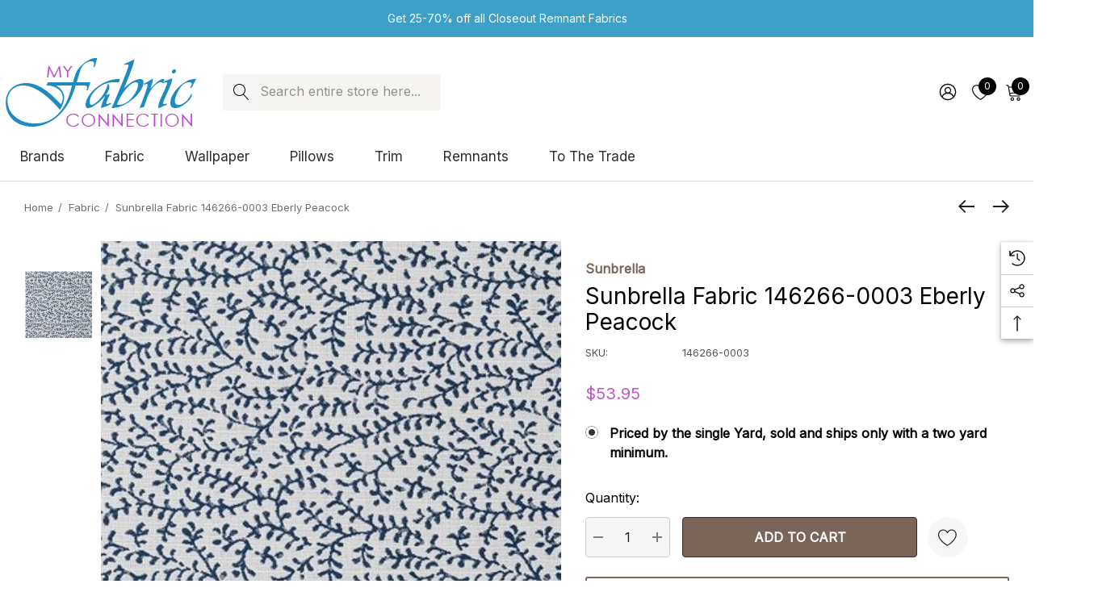

--- FILE ---
content_type: text/html; charset=UTF-8
request_url: https://www.myfabricconnection.com/sunbrella-fabric-146266-0003-eberly-peacock/
body_size: 41598
content:


<!DOCTYPE html>
<html class="no-js" lang="en">
    <head>
        <title>Sunbrella Fabric 146266-0003 Eberly Peacock - My Fabric Connection</title>
        <link rel="dns-prefetch preconnect" href="https://cdn11.bigcommerce.com/s-iv3j9i7" crossorigin><link rel="dns-prefetch preconnect" href="https://fonts.googleapis.com/" crossorigin><link rel="dns-prefetch preconnect" href="https://fonts.gstatic.com/" crossorigin>
        <meta property="product:price:amount" content="53.95" /><meta property="product:price:currency" content="USD" /><meta property="og:url" content="https://www.myfabricconnection.com/sunbrella-fabric-146266-0003-eberly-peacock/" /><meta property="og:site_name" content="My Fabric Connection" /><meta name="description" content="Sunbrella Fabric 146266-0003 Eberly Peacock Fusion Collection 100% Sunbrella Materials USA 5-Year 54 inches (137.16 cm) - My Fabric Connection -"><link rel='canonical' href='https://www.myfabricconnection.com/sunbrella-fabric-146266-0003-eberly-peacock/' /><meta name='platform' content='bigcommerce.stencil' /><meta property="og:type" content="product" />
<meta property="og:title" content="Sunbrella Fabric 146266-0003 Eberly Peacock" />
<meta property="og:description" content="Sunbrella Fabric 146266-0003 Eberly Peacock Fusion Collection 100% Sunbrella Materials USA 5-Year 54 inches (137.16 cm) - My Fabric Connection -" />
<meta property="og:image" content="https://cdn11.bigcommerce.com/s-iv3j9i7/products/1976337/images/3536622/741422__77842.1708508905.220.220.jpg?c=2" />
<meta property="fb:admins" content="daniellemead" />
<meta property="og:availability" content="instock" />
<meta property="pinterest:richpins" content="enabled" />
        
         

        <link href="https://cdn11.bigcommerce.com/s-iv3j9i7/product_images/favicon.ico" rel="shortcut icon">
        <meta name="viewport" content="width=device-width, initial-scale=1">
        
        <Script type="text/javascript" >
            var google_tag_params = {
                ecomm_pagetype: 'home'
            };
        </script>
        <!-- Global site tag (gtag.js) - Google Analytics -->
        <script async src="https://www.googletagmanager.com/gtag/js?id=UA-550343-1"></script>
        <script>
            window.dataLayer = window.dataLayer || [];
            function gtag(){dataLayer.push(arguments);}
            gtag('js', new Date());
            
            gtag('config', 'AW-978992788');
            gtag('config', 'UA-550343-1');
        </script>

        <script>
            document.documentElement.className = document.documentElement.className.replace('no-js', 'js');
        </script>

        <script>
    function browserSupportsAllFeatures() {
        return window.Promise
            && window.fetch
            && window.URL
            && window.URLSearchParams
            && window.WeakMap
            // object-fit support
            && ('objectFit' in document.documentElement.style);
    }

    function loadScript(src) {
        var js = document.createElement('script');
        js.src = src;
        js.onerror = function () {
            console.error('Failed to load polyfill script ' + src);
        };
        document.head.appendChild(js);
    }

    if (!browserSupportsAllFeatures()) {
        loadScript('https://cdn11.bigcommerce.com/s-iv3j9i7/stencil/cb39f1e0-4fbe-013e-0942-42e9970e24f1/e/14775eb0-723c-013e-ea79-724ffc7436ab/dist/theme-bundle.polyfills.js');
    }
</script>
        <script>window.consentManagerTranslations = `{"locale":"en","locales":{"consent_manager.data_collection_warning":"en","consent_manager.accept_all_cookies":"en","consent_manager.gdpr_settings":"en","consent_manager.data_collection_preferences":"en","consent_manager.use_data_by_cookies":"en","consent_manager.data_categories_table":"en","consent_manager.allow":"en","consent_manager.accept":"en","consent_manager.deny":"en","consent_manager.dismiss":"en","consent_manager.reject_all":"en","consent_manager.category":"en","consent_manager.purpose":"en","consent_manager.functional_category":"en","consent_manager.functional_purpose":"en","consent_manager.analytics_category":"en","consent_manager.analytics_purpose":"en","consent_manager.targeting_category":"en","consent_manager.advertising_category":"en","consent_manager.advertising_purpose":"en","consent_manager.essential_category":"en","consent_manager.esential_purpose":"en","consent_manager.yes":"en","consent_manager.no":"en","consent_manager.not_available":"en","consent_manager.cancel":"en","consent_manager.save":"en","consent_manager.back_to_preferences":"en","consent_manager.close_without_changes":"en","consent_manager.unsaved_changes":"en","consent_manager.by_using":"en","consent_manager.agree_on_data_collection":"en","consent_manager.change_preferences":"en","consent_manager.cancel_dialog_title":"en","consent_manager.privacy_policy":"en","consent_manager.allow_category_tracking":"en","consent_manager.disallow_category_tracking":"en"},"translations":{"consent_manager.data_collection_warning":"We use cookies (and other similar technologies) to collect data to improve your shopping experience.","consent_manager.accept_all_cookies":"Accept All Cookies","consent_manager.gdpr_settings":"Settings","consent_manager.data_collection_preferences":"Website Data Collection Preferences","consent_manager.use_data_by_cookies":" uses data collected by cookies and JavaScript libraries to improve your shopping experience.","consent_manager.data_categories_table":"The table below outlines how we use this data by category. To opt out of a category of data collection, select 'No' and save your preferences.","consent_manager.allow":"Allow","consent_manager.accept":"Accept","consent_manager.deny":"Deny","consent_manager.dismiss":"Dismiss","consent_manager.reject_all":"Reject all","consent_manager.category":"Category","consent_manager.purpose":"Purpose","consent_manager.functional_category":"Functional","consent_manager.functional_purpose":"Enables enhanced functionality, such as videos and live chat. If you do not allow these, then some or all of these functions may not work properly.","consent_manager.analytics_category":"Analytics","consent_manager.analytics_purpose":"Provide statistical information on site usage, e.g., web analytics so we can improve this website over time.","consent_manager.targeting_category":"Targeting","consent_manager.advertising_category":"Advertising","consent_manager.advertising_purpose":"Used to create profiles or personalize content to enhance your shopping experience.","consent_manager.essential_category":"Essential","consent_manager.esential_purpose":"Essential for the site and any requested services to work, but do not perform any additional or secondary function.","consent_manager.yes":"Yes","consent_manager.no":"No","consent_manager.not_available":"N/A","consent_manager.cancel":"Cancel","consent_manager.save":"Save","consent_manager.back_to_preferences":"Back to Preferences","consent_manager.close_without_changes":"You have unsaved changes to your data collection preferences. Are you sure you want to close without saving?","consent_manager.unsaved_changes":"You have unsaved changes","consent_manager.by_using":"By using our website, you're agreeing to our","consent_manager.agree_on_data_collection":"By using our website, you're agreeing to the collection of data as described in our ","consent_manager.change_preferences":"You can change your preferences at any time","consent_manager.cancel_dialog_title":"Are you sure you want to cancel?","consent_manager.privacy_policy":"Privacy Policy","consent_manager.allow_category_tracking":"Allow [CATEGORY_NAME] tracking","consent_manager.disallow_category_tracking":"Disallow [CATEGORY_NAME] tracking"}}`;</script>

        <script>
            window.lazySizesConfig = window.lazySizesConfig || {};
            window.lazySizesConfig.loadMode = 1;
        </script>
        <script async src="https://cdn11.bigcommerce.com/s-iv3j9i7/stencil/cb39f1e0-4fbe-013e-0942-42e9970e24f1/e/14775eb0-723c-013e-ea79-724ffc7436ab/dist/theme-bundle.head_async.js"></script>

        <link href="https://fonts.googleapis.com/css?family=Rubik:700,500,600%7CInter:400%7CJost:400&display=block" rel="stylesheet">

        <link data-stencil-stylesheet href="https://cdn11.bigcommerce.com/s-iv3j9i7/stencil/cb39f1e0-4fbe-013e-0942-42e9970e24f1/e/14775eb0-723c-013e-ea79-724ffc7436ab/css/theme-7cef5080-7fd1-013e-5f34-3ac7be66d437.css" rel="stylesheet">

        <!-- Start Tracking Code for analytics_facebook -->

<script>
!function(f,b,e,v,n,t,s){if(f.fbq)return;n=f.fbq=function(){n.callMethod?n.callMethod.apply(n,arguments):n.queue.push(arguments)};if(!f._fbq)f._fbq=n;n.push=n;n.loaded=!0;n.version='2.0';n.queue=[];t=b.createElement(e);t.async=!0;t.src=v;s=b.getElementsByTagName(e)[0];s.parentNode.insertBefore(t,s)}(window,document,'script','https://connect.facebook.net/en_US/fbevents.js');

fbq('set', 'autoConfig', 'false', '1751128591926670');
fbq('dataProcessingOptions', ['LDU'], 0, 0);
fbq('init', '1751128591926670', {"external_id":"fb8e2fa2-e709-401f-9674-b2cc8c1480b2"});
fbq('set', 'agent', 'bigcommerce', '1751128591926670');

function trackEvents() {
    var pathName = window.location.pathname;

    fbq('track', 'PageView', {}, "");

    // Search events start -- only fire if the shopper lands on the /search.php page
    if (pathName.indexOf('/search.php') === 0 && getUrlParameter('search_query')) {
        fbq('track', 'Search', {
            content_type: 'product_group',
            content_ids: [],
            search_string: getUrlParameter('search_query')
        });
    }
    // Search events end

    // Wishlist events start -- only fire if the shopper attempts to add an item to their wishlist
    if (pathName.indexOf('/wishlist.php') === 0 && getUrlParameter('added_product_id')) {
        fbq('track', 'AddToWishlist', {
            content_type: 'product_group',
            content_ids: []
        });
    }
    // Wishlist events end

    // Lead events start -- only fire if the shopper subscribes to newsletter
    if (pathName.indexOf('/subscribe.php') === 0 && getUrlParameter('result') === 'success') {
        fbq('track', 'Lead', {});
    }
    // Lead events end

    // Registration events start -- only fire if the shopper registers an account
    if (pathName.indexOf('/login.php') === 0 && getUrlParameter('action') === 'account_created') {
        fbq('track', 'CompleteRegistration', {}, "");
    }
    // Registration events end

    

    function getUrlParameter(name) {
        var cleanName = name.replace(/[\[]/, '\[').replace(/[\]]/, '\]');
        var regex = new RegExp('[\?&]' + cleanName + '=([^&#]*)');
        var results = regex.exec(window.location.search);
        return results === null ? '' : decodeURIComponent(results[1].replace(/\+/g, ' '));
    }
}

if (window.addEventListener) {
    window.addEventListener("load", trackEvents, false)
}
</script>
<noscript><img height="1" width="1" style="display:none" alt="null" src="https://www.facebook.com/tr?id=1751128591926670&ev=PageView&noscript=1&a=plbigcommerce1.2&eid="/></noscript>

<!-- End Tracking Code for analytics_facebook -->

<!-- Start Tracking Code for analytics_googleanalytics4 -->

<script data-cfasync="false" src="https://cdn11.bigcommerce.com/shared/js/google_analytics4_bodl_subscribers-358423becf5d870b8b603a81de597c10f6bc7699.js" integrity="sha256-gtOfJ3Avc1pEE/hx6SKj/96cca7JvfqllWA9FTQJyfI=" crossorigin="anonymous"></script>
<script data-cfasync="false">
  (function () {
    window.dataLayer = window.dataLayer || [];

    function gtag(){
        dataLayer.push(arguments);
    }

    function initGA4(event) {
         function setupGtag() {
            function configureGtag() {
                gtag('js', new Date());
                gtag('set', 'developer_id.dMjk3Nj', true);
                gtag('config', 'G-HYJXWKNFGT');
            }

            var script = document.createElement('script');

            script.src = 'https://www.googletagmanager.com/gtag/js?id=G-HYJXWKNFGT';
            script.async = true;
            script.onload = configureGtag;

            document.head.appendChild(script);
        }

        setupGtag();

        if (typeof subscribeOnBodlEvents === 'function') {
            subscribeOnBodlEvents('G-HYJXWKNFGT', false);
        }

        window.removeEventListener(event.type, initGA4);
    }

    

    var eventName = document.readyState === 'complete' ? 'consentScriptsLoaded' : 'DOMContentLoaded';
    window.addEventListener(eventName, initGA4, false);
  })()
</script>

<!-- End Tracking Code for analytics_googleanalytics4 -->

<!-- Start Tracking Code for analytics_siteverification -->

<meta name="google-site-verification" content="wwFftUaz7nUSTybI_YlllZQ34JeUj26z8llRtCFlXdg" />
<meta name="google-site-verification" content="qoJtTfMGfbrySPjsjFihNbqEHzdkATE-J0RWPGvyZTg" />

<!-- End Tracking Code for analytics_siteverification -->

<!-- Start Tracking Code for analytics_visualwebsiteoptimizer -->

<meta name="msvalidate.01" content="6ACACA38FEDFC48B64D57F7E09C0A975" />

<!-- End Tracking Code for analytics_visualwebsiteoptimizer -->


<script type="text/javascript" src="https://checkout-sdk.bigcommerce.com/v1/loader.js" defer ></script>
<script src="https://www.google.com/recaptcha/api.js" async defer></script>
<script type="text/javascript">
var BCData = {"product_attributes":{"sku":"146266-0003","upc":null,"mpn":null,"gtin":null,"weight":null,"base":true,"image":null,"stock":null,"instock":true,"stock_message":null,"purchasable":true,"purchasing_message":null,"call_for_price_message":null,"price":{"without_tax":{"formatted":"$53.95","value":53.95,"currency":"USD"},"tax_label":"Sales Tax"}}};
</script>
<!-- Google Tag Manager -->
<script>(function(w,d,s,l,i){w[l]=w[l]||[];w[l].push({'gtm.start':
new Date().getTime(),event:'gtm.js'});var f=d.getElementsByTagName(s)[0],
j=d.createElement(s),dl=l!='dataLayer'?'&l='+l:'';j.async=true;j.src=
'https://www.googletagmanager.com/gtm.js?id='+i+dl;f.parentNode.insertBefore(j,f);
})(window,document,'script','dataLayer','GTM-NRQ2GSB');
</script>
<!-- End Google Tag Manager -->
<!-- Global site tag (gtag.js) - Google Ads: 1069755755 -->
<script async src="https://www.googletagmanager.com/gtag/js?id=AW-1069755755"></script>
<script>
  window.dataLayer = window.dataLayer || [];
  function gtag(){dataLayer.push(arguments);}
  gtag('js', new Date());

  gtag('config', 'AW-1069755755', { 'allow_enhanced_conversions':true } ) ;
</script>
 <script data-cfasync="false" src="https://microapps.bigcommerce.com/bodl-events/1.9.4/index.js" integrity="sha256-Y0tDj1qsyiKBRibKllwV0ZJ1aFlGYaHHGl/oUFoXJ7Y=" nonce="" crossorigin="anonymous"></script>
 <script data-cfasync="false" nonce="">

 (function() {
    function decodeBase64(base64) {
       const text = atob(base64);
       const length = text.length;
       const bytes = new Uint8Array(length);
       for (let i = 0; i < length; i++) {
          bytes[i] = text.charCodeAt(i);
       }
       const decoder = new TextDecoder();
       return decoder.decode(bytes);
    }
    window.bodl = JSON.parse(decodeBase64("[base64]"));
 })()

 </script>

<script nonce="">
(function () {
    var xmlHttp = new XMLHttpRequest();

    xmlHttp.open('POST', 'https://bes.gcp.data.bigcommerce.com/nobot');
    xmlHttp.setRequestHeader('Content-Type', 'application/json');
    xmlHttp.send('{"store_id":"320262","timezone_offset":"-4.0","timestamp":"2026-01-17T01:06:01.95419100Z","visit_id":"c8d7c0da-09e0-4508-baae-1a5f01b30a18","channel_id":1}');
})();
</script>

        
        <!-- Google Tag Manager -->
    <script>(function(w,d,s,l,i){w[l]=w[l]||[];w[l].push({'gtm.start':
    new Date().getTime(),event:'gtm.js'});var f=d.getElementsByTagName(s)[0],
    j=d.createElement(s),dl=l!='dataLayer'?'&l='+l:'';j.async=true;j.src=
    'https://www.googletagmanager.com/gtm.js?id='+i+dl;f.parentNode.insertBefore(j,f);
    })(window,document,'script','dataLayer','GTM-TV9GMM5');</script>
    <!-- End Google Tag Manager -->
        
    </head>
    <body class="page-type-product home-layout-2" data-page-type="product" canonical-shop-url="https://www.myfabricconnection.com">
        <svg data-src="https://cdn11.bigcommerce.com/s-iv3j9i7/stencil/cb39f1e0-4fbe-013e-0942-42e9970e24f1/e/14775eb0-723c-013e-ea79-724ffc7436ab/img/icon-sprite.svg" class="icons-svg-sprite"></svg>

        <a href="#main-content" class="skip-to-main-link">Skip to main content</a>
<header class="header header-sticky header-layout-2" role="banner">
    <div class="halo-topHeader">
        <div class="container-full">
            <nav class="navUser no-menu-tab">
    <div class="top-menu-tab" data-menu-tab>
            <ul class="disable-srollbar no-menu-tab">
                <li class="active" data-load-page="/">
                    <a href="https://www.myfabricconnection.com/">
                        Women
                    </a>
                </li>
            </ul>
    </div>
        <ul class="navUser-section navUser-section--center navUser-section--alt">
                <li class="navUser-item navUser-item--text">
                    <div class="navUser-item__item">
                        <span class="navUser-action">
                            Get 25-70% off all Closeout Remnant Fabrics  
                        </span>
                    </div>
                </li>
        </ul>
    <ul class="navUser-section navUser-section--right navUser-section--alt">
    </ul>
</nav>
        </div>
    </div>

    <div class="halo-middleHeader">
        <div class="container">
            <div class="middleHeader-item text-left">
                <div class="middleHeader-item__item item--hamburger">
                    <a class="mobileMenu-toggle" href="#" data-mobile-menu-toggle="menu">
                        <span class="mobileMenu-toggleIcon">Toggle menu</span>
                    </a>
                </div>
                <div class="middleHeader-item__item item--searchMobile">
                    <a class="navUser-action" href="#" data-search="quickSearch" aria-controls="quickSearch" aria-expanded="false">
                        <div class="navUser-icon">
                            <svg class="icon" role="img" aria-label="Search">
                                <title>Search</title>
                                <desc>Search</desc>
                                <use xlink:href="#icon-search"></use>
                            </svg>
                        </div>
                    </a>
                </div>
            </div>
            <div class="middleHeader-item text-center">
                <div class="middleHeader-item__item item--logo">
                        <div class="header-logo">
                            <a href="https://www.myfabricconnection.com/" class="header-logo__link" data-header-logo-link>
            <img class="header-logo-image-unknown-size no-logo-transparent" src="https://cdn11.bigcommerce.com/s-iv3j9i7/images/stencil/original/web_logo.original.png" alt="My Fabric Connection" title="My Fabric Connection">
</a>
                        </div>
                </div>
            </div>
            <div class="middleHeader-item text-right">
                <div class="middleHeader-item__item item--account">
                    <a class="navUser-action" href="/login.php" aria-label="Sign in" data-login-form>
                        <div class="navUser-icon">
                            <svg class="icon" role="img" aria-label="Account">
                                <title>Account</title>
                                <desc>Account</desc>
                                <use xlink:href="#icon-user"></use>
                            </svg>
                        </div>
                    </a>
                </div>
                <div class="middleHeader-item__item item--cart halo-cart">
                    <a class="navUser-action" data-cart-preview data-options="align:right" href="/cart.php" aria-label="Cart with 0 items">
                        <div class="navUser-icon navUser-item-cartIcon">
                            <svg class="icon" role="img" aria-label="your cart">
                                <title>your cart</title>
                                <desc>your cart</desc>
                                <use xlink:href="#icon-cart"></use>
                            </svg>
                            <span class="countPill cart-quantity">0</span>
                        </div>
                    </a>
                </div>
            </div>
        </div>
    </div>

    <div class="halo-bottomHeader" data-prevent-quick-search-close>
        <div class="container bottomHeader-container">
                    <div class="bottomHeader-item text-left">
                        <div class="bottomHeader-item__item item--sticky-logo">
                                <div class="header-logo">
                                    <a href="https://www.myfabricconnection.com/" class="header-logo__link" data-header-logo-link>
            <img class="header-logo-image-unknown-size no-logo-transparent" src="https://cdn11.bigcommerce.com/s-iv3j9i7/images/stencil/original/web_logo.original.png" alt="My Fabric Connection" title="My Fabric Connection">
</a>
                                </div>
                        </div>
                    </div>

                    <div class="bottomHeader-item text-center">
                            <nav class="navUser">
        <div class="item--quicksearch halo-search halo-search-main">
            <div id="quickSearch" class="quickSearch">
                    <form class="form" onsubmit="return false" data-url="/search.php" data-quick-search-form>
        <fieldset class="form-fieldset">
            <div class="form-field">
                <label class="is-srOnly" for="quick_search_header">Search</label>
                <input class="form-input" 
                       data-search-quick 
                       name="quick_search_header" 
                       id="quick_search_header" 
                       data-error-message="Search field cannot be empty." 
                       placeholder="Search entire store here..." 
                       autocomplete="off">
                <button type="submit" class="button button--primary" aria-label="Search"><svg class="icon"><use xlink:href="#icon-search"></use></svg></button>
            </div>
        </fieldset>
    </form>

            </div>
        </div>
    </nav>



                    </div>

                <div class="bottomHeader-item text-right">
                    
    <nav class="navUser">
        <ul class="navUser-section navUser-section--alt">
            <li class="navUser-item navUser-item--account">
                <div class="navUser-item__item">
                    <a class="navUser-action" href="/login.php" aria-label="Sign in" data-login-form>
                        <svg class="icon" role="img" aria-label="Account">
                            <title>Account</title>
                            <desc>Account</desc>
                            <use xlink:href="#icon-user-2"></use>
                        </svg>
                    </a>
                </div>
            </li>
                <li class="navUser-item navUser-item--wishlist">
                    <div class="navUser-item__item">
                        <a class="navUser-action" href="/wishlist.php">
                            <div class="navUser-icon">
                                <svg class="icon" role="img" aria-label="Wish Lists">
                                    <title>Wish Lists</title>
                                    <desc>Wish Lists</desc>
                                    <use xlink:href="#icon-heart"></use>
                                </svg>
                                <span class="countPill cart-quantity">0</span>
                            </div>
                        </a>
                    </div>
                </li>
            <li class="navUser-item navUser-item--cart">
                <a class="navUser-action" data-cart-preview data-options="align:right" href="/cart.php" aria-label="Cart with 0 items">
                    <span class="navUser-item-cartLabel">
                        <svg class="icon" role="img" aria-label="your cart">
                            <title>your cart</title>
                            <desc>your cart</desc>
                            <use xlink:href="#icon-cart-2"></use>
                        </svg>
                    </span>
                    <span class="countPill cart-quantity"></span>
                </a>
                <div class="dropdown-cart" id="cart-preview-dropdown" aria-hidden="true"></div>
            </li>
        </ul>
    </nav>


                </div>

            <div class="haloQuickSearchResults quickSearchResults haloCustomScrollbar" data-bind="html: results"></div>
        </div>
            <div class="container nav-container">
                <div class="bottomHeader-item text-left">
                    <div class="bottomHeader-item__item item--sticky-logo">
                            <div class="header-logo">
                                <a href="https://www.myfabricconnection.com/" class="header-logo__link" data-header-logo-link>
            <img class="header-logo-image-unknown-size no-logo-transparent" src="https://cdn11.bigcommerce.com/s-iv3j9i7/images/stencil/original/web_logo.original.png" alt="My Fabric Connection" title="My Fabric Connection">
</a>
                            </div>
                    </div>
                </div>
                <div class="bottomHeader-item text-center">
                    <div class="navPages-container bottomHeader-item__item item--sticky-logo" id="menu" data-menu>
                        <nav class="navPages">
    <ul class="navPages-list navPages-list-depth-max">
                <li class="navPages-item has-dropdown">
                        <p class="navPages-action navPages-action-lv1 navPages-action-depth-max has-subMenu is-root activePage" data-label="https://www.myfabricconnection.com/shop-home-decor-fabric-by-brand/" data-index="0">
        <a class="text Brands" href="https://www.myfabricconnection.com/shop-home-decor-fabric-by-brand/" aria-label="Brands">
          <span>Brands</span>
        </a>
        <span class="navPages-action-moreIcon" aria-hidden="true">
            <svg class="icon"><use xlink:href="#icon-chevron-down" /></svg>
        </span>
    </p>
    <div class="navPage-subMenu navPage-subMenu-horizontal level-2" id="navPages-235" tabindex="-1">
    <ul class="navPage-subMenu-list">
        <li class="navPage-subMenu-item-parent navPage-subMenu-item-child navPage-subMenu-title">
            <p class="navPage-subMenu-action navPages-action navPages-action-lv1 navPages-action-depth-max has-subMenu">
                <span class="navPages-action-moreIcon" aria-hidden="true">
                    <svg class="icon"><use xlink:href="#icon-long-arrow-left" /></svg>
                </span>
                <a class="text" href="https://www.myfabricconnection.com/shop-home-decor-fabric-by-brand/"><span>Brands</span></a>
            </p>
        </li>
        <li class="navPage-subMenu-item-child navPages-action-end navPage-subMenu-all">
            <a class="navPage-subMenu-action navPages-action navPages-action-lv1 no-subMenu" href="https://www.myfabricconnection.com/shop-home-decor-fabric-by-brand/">
                <span class="text">All Brands</span>
            </a>
        </li>
                <li class="navPage-subMenu-item-child navPages-action-end">
                    <a class="navPage-subMenu-action navPages-action navPages-action-lv2 no-subMenu" href="https://www.myfabricconnection.com/1838-wallcoverings/"><span class="text">1838 Wallcoverings</span></a>
                </li>
                <li class="navPage-subMenu-item-child navPages-action-end">
                    <a class="navPage-subMenu-action navPages-action navPages-action-lv2 no-subMenu" href="https://www.myfabricconnection.com/fonthill/"><span class="text">Fonthill</span></a>
                </li>
                <li class="navPage-subMenu-item-child navPages-action-end">
                    <a class="navPage-subMenu-action navPages-action navPages-action-lv2 no-subMenu" href="https://www.myfabricconnection.com/seabrook/"><span class="text">Seabrook</span></a>
                </li>
                <li class="navPage-subMenu-item-child navPages-action-end">
                    <a class="navPage-subMenu-action navPages-action navPages-action-lv2 no-subMenu" href="https://www.myfabricconnection.com/a-street-prints/"><span class="text">A-Street Prints</span></a>
                </li>
                <li class="navPage-subMenu-item-child navPages-action-end">
                    <a class="navPage-subMenu-action navPages-action navPages-action-lv2 no-subMenu" href="https://www.myfabricconnection.com/abbeyshea/"><span class="text">ABBEYSHEA</span></a>
                </li>
                <li class="navPage-subMenu-item-child navPages-action-end">
                    <a class="navPage-subMenu-action navPages-action navPages-action-lv2 no-subMenu" href="https://www.myfabricconnection.com/advantage/"><span class="text">Advantage</span></a>
                </li>
                <li class="navPage-subMenu-item-child navPages-action-end">
                    <a class="navPage-subMenu-action navPages-action navPages-action-lv2 no-subMenu" href="https://www.myfabricconnection.com/anna-french/"><span class="text">Anna French</span></a>
                </li>
                <li class="navPage-subMenu-item-child navPages-action-end">
                    <a class="navPage-subMenu-action navPages-action navPages-action-lv2 no-subMenu" href="https://www.myfabricconnection.com/antonina-vella/"><span class="text">Antonina Vella</span></a>
                </li>
                <li class="navPage-subMenu-item-child navPages-action-end">
                    <a class="navPage-subMenu-action navPages-action navPages-action-lv2 no-subMenu" href="https://www.myfabricconnection.com/aoc-1/"><span class="text">Aoc</span></a>
                </li>
                <li class="navPage-subMenu-item-child navPages-action-end">
                    <a class="navPage-subMenu-action navPages-action navPages-action-lv2 no-subMenu" href="https://www.myfabricconnection.com/baker-lifestyle/"><span class="text">Baker Lifestyle</span></a>
                </li>
                <li class="navPage-subMenu-item-child navPages-action-end">
                    <a class="navPage-subMenu-action navPages-action navPages-action-lv2 no-subMenu" href="https://www.myfabricconnection.com/barrow-industries/"><span class="text">Barrow Industries</span></a>
                </li>
                <li class="navPage-subMenu-item-child navPages-action-end">
                    <a class="navPage-subMenu-action navPages-action navPages-action-lv2 no-subMenu" href="https://www.myfabricconnection.com/bassett-mcnab-1/"><span class="text">Bassett Mcnab</span></a>
                </li>
                <li class="navPage-subMenu-item-child navPages-action-end">
                    <a class="navPage-subMenu-action navPages-action navPages-action-lv2 no-subMenu" href="https://www.myfabricconnection.com/beacon-house/"><span class="text">Beacon House</span></a>
                </li>
                <li class="navPage-subMenu-item-child navPages-action-end">
                    <a class="navPage-subMenu-action navPages-action navPages-action-lv2 no-subMenu" href="https://www.myfabricconnection.com/boris-kroll-1/"><span class="text">Boris Kroll</span></a>
                </li>
                <li class="navPage-subMenu-item-child navPages-action-end">
                    <a class="navPage-subMenu-action navPages-action navPages-action-lv2 no-subMenu" href="https://www.myfabricconnection.com/borastapeter-1/"><span class="text">Borastapeter</span></a>
                </li>
                <li class="navPage-subMenu-item-child navPages-action-end">
                    <a class="navPage-subMenu-action navPages-action navPages-action-lv2 no-subMenu" href="https://www.myfabricconnection.com/brewster/"><span class="text">Brewster</span></a>
                </li>
                <li class="navPage-subMenu-item-child navPages-action-end">
                    <a class="navPage-subMenu-action navPages-action navPages-action-lv2 no-subMenu" href="https://www.myfabricconnection.com/burch/"><span class="text">Burch</span></a>
                </li>
                <li class="navPage-subMenu-item-child navPages-action-end">
                    <a class="navPage-subMenu-action navPages-action navPages-action-lv2 no-subMenu" href="https://www.myfabricconnection.com/bella-dura/"><span class="text">Bella-Dura</span></a>
                </li>
                <li class="navPage-subMenu-item-child navPages-action-end">
                    <a class="navPage-subMenu-action navPages-action navPages-action-lv2 no-subMenu" href="https://www.myfabricconnection.com/brunschwig-fils-1/"><span class="text">Brunschwig &amp; Fils</span></a>
                </li>
                <li class="navPage-subMenu-item-child navPages-action-end">
                    <a class="navPage-subMenu-action navPages-action navPages-action-lv2 no-subMenu" href="https://www.myfabricconnection.com/candice-olson/"><span class="text">Candice Olson</span></a>
                </li>
                <li class="navPage-subMenu-item-child navPages-action-end">
                    <a class="navPage-subMenu-action navPages-action navPages-action-lv2 no-subMenu" href="https://www.myfabricconnection.com/carole/"><span class="text">Carole</span></a>
                </li>
                <li class="navPage-subMenu-item-child navPages-action-end">
                    <a class="navPage-subMenu-action navPages-action navPages-action-lv2 no-subMenu" href="https://www.myfabricconnection.com/carol-benson-cobb/"><span class="text">Carol Benson-Cobb</span></a>
                </li>
                <li class="navPage-subMenu-item-child navPages-action-end">
                    <a class="navPage-subMenu-action navPages-action navPages-action-lv2 no-subMenu" href="https://www.myfabricconnection.com/charlotte/"><span class="text">Charlotte </span></a>
                </li>
                <li class="navPage-subMenu-item-child navPages-action-end">
                    <a class="navPage-subMenu-action navPages-action navPages-action-lv2 no-subMenu" href="https://www.myfabricconnection.com/chesapeake/"><span class="text">Chesapeake</span></a>
                </li>
                <li class="navPage-subMenu-item-child navPages-action-end">
                    <a class="navPage-subMenu-action navPages-action navPages-action-lv2 no-subMenu" href="https://www.myfabricconnection.com/clarke-and-clarke/"><span class="text">Clarke and Clarke</span></a>
                </li>
                <li class="navPage-subMenu-item-child navPages-action-end">
                    <a class="navPage-subMenu-action navPages-action navPages-action-lv2 no-subMenu" href="https://www.myfabricconnection.com/cole-son/"><span class="text">Cole &amp; Son</span></a>
                </li>
                <li class="navPage-subMenu-item-child navPages-action-end">
                    <a class="navPage-subMenu-action navPages-action navPages-action-lv2 no-subMenu" href="https://www.myfabricconnection.com/colony/"><span class="text">Colony</span></a>
                </li>
                <li class="navPage-subMenu-item-child navPages-action-end">
                    <a class="navPage-subMenu-action navPages-action navPages-action-lv2 no-subMenu" href="https://www.myfabricconnection.com/crypton-1/"><span class="text">Crypton</span></a>
                </li>
                <li class="navPage-subMenu-item-child navPages-action-end">
                    <a class="navPage-subMenu-action navPages-action navPages-action-lv2 no-subMenu" href="https://www.myfabricconnection.com/decorline/"><span class="text">Decorline</span></a>
                </li>
                <li class="navPage-subMenu-item-child navPages-action-end">
                    <a class="navPage-subMenu-action navPages-action navPages-action-lv2 no-subMenu" href="https://www.myfabricconnection.com/eijffinger/"><span class="text">Eijffinger</span></a>
                </li>
                <li class="navPage-subMenu-item-child navPages-action-end">
                    <a class="navPage-subMenu-action navPages-action navPages-action-lv2 no-subMenu" href="https://www.myfabricconnection.com/esta-home/"><span class="text">ESTA Home</span></a>
                </li>
                <li class="navPage-subMenu-item-child navPages-action-end">
                    <a class="navPage-subMenu-action navPages-action navPages-action-lv2 no-subMenu" href="https://www.myfabricconnection.com/europatex/"><span class="text">Europatex</span></a>
                </li>
                <li class="navPage-subMenu-item-child navPages-action-end">
                    <a class="navPage-subMenu-action navPages-action navPages-action-lv2 no-subMenu" href="https://www.myfabricconnection.com/fine-decor/"><span class="text">Fine Decor</span></a>
                </li>
                <li class="navPage-subMenu-item-child navPages-action-end">
                    <a class="navPage-subMenu-action navPages-action navPages-action-lv2 no-subMenu" href="https://www.myfabricconnection.com/gaston-y-daniela/"><span class="text">Gaston Y Daniela</span></a>
                </li>
                <li class="navPage-subMenu-item-child navPages-action-end">
                    <a class="navPage-subMenu-action navPages-action navPages-action-lv2 no-subMenu" href="https://www.myfabricconnection.com/greenhouse/"><span class="text">Greenhouse</span></a>
                </li>
                <li class="navPage-subMenu-item-child navPages-action-end">
                    <a class="navPage-subMenu-action navPages-action navPages-action-lv2 no-subMenu" href="https://www.myfabricconnection.com/grey-watkins/"><span class="text">Grey Watkins</span></a>
                </li>
                <li class="navPage-subMenu-item-child navPages-action-end">
                    <a class="navPage-subMenu-action navPages-action navPages-action-lv2 no-subMenu" href="https://www.myfabricconnection.com/g-p-j-baker/"><span class="text">G P &amp; J Baker</span></a>
                </li>
                <li class="navPage-subMenu-item-child navPages-action-end">
                    <a class="navPage-subMenu-action navPages-action navPages-action-lv2 no-subMenu" href="https://www.myfabricconnection.com/groundworks/"><span class="text">Groundworks</span></a>
                </li>
                <li class="navPage-subMenu-item-child navPages-action-end">
                    <a class="navPage-subMenu-action navPages-action navPages-action-lv2 no-subMenu" href="https://www.myfabricconnection.com/harrison-howard/"><span class="text">Harrison Howard</span></a>
                </li>
                <li class="navPage-subMenu-item-child navPages-action-end">
                    <a class="navPage-subMenu-action navPages-action navPages-action-lv2 no-subMenu" href="https://www.myfabricconnection.com/heritage/"><span class="text">Heritage</span></a>
                </li>
                <li class="navPage-subMenu-item-child navPages-action-end">
                    <a class="navPage-subMenu-action navPages-action navPages-action-lv2 no-subMenu" href="https://www.myfabricconnection.com/hinson-1/"><span class="text">Hinson</span></a>
                </li>
                <li class="navPage-subMenu-item-child navPages-action-end">
                    <a class="navPage-subMenu-action navPages-action navPages-action-lv2 no-subMenu" href="https://www.myfabricconnection.com/house/"><span class="text">House</span></a>
                </li>
                <li class="navPage-subMenu-item-child navPages-action-end">
                    <a class="navPage-subMenu-action navPages-action navPages-action-lv2 no-subMenu" href="https://www.myfabricconnection.com/inspired-by-color/"><span class="text">Inspired by Color</span></a>
                </li>
                <li class="navPage-subMenu-item-child navPages-action-end">
                    <a class="navPage-subMenu-action navPages-action navPages-action-lv2 no-subMenu" href="https://www.myfabricconnection.com/insideout-1/"><span class="text">Insideout</span></a>
                </li>
                <li class="navPage-subMenu-item-child navPages-action-end">
                    <a class="navPage-subMenu-action navPages-action navPages-action-lv2 no-subMenu" href="https://www.myfabricconnection.com/jf/"><span class="text">JF</span></a>
                </li>
                <li class="navPage-subMenu-item-child navPages-action-end">
                    <a class="navPage-subMenu-action navPages-action navPages-action-lv2 no-subMenu" href="https://www.myfabricconnection.com/kasmir/"><span class="text">Kasmir</span></a>
                </li>
                <li class="navPage-subMenu-item-child navPages-action-end">
                    <a class="navPage-subMenu-action navPages-action navPages-action-lv2 no-subMenu" href="https://www.myfabricconnection.com/kenneth-james/"><span class="text">Kenneth James</span></a>
                </li>
                <li class="navPage-subMenu-item-child navPages-action-end">
                    <a class="navPage-subMenu-action navPages-action navPages-action-lv2 no-subMenu" href="https://www.myfabricconnection.com/kravet/"><span class="text">Kravet</span></a>
                </li>
                <li class="navPage-subMenu-item-child navPages-action-end">
                    <a class="navPage-subMenu-action navPages-action navPages-action-lv2 no-subMenu" href="https://www.myfabricconnection.com/lee-jofa/"><span class="text">Lee Jofa</span></a>
                </li>
                <li class="navPage-subMenu-item-child navPages-action-end">
                    <a class="navPage-subMenu-action navPages-action navPages-action-lv2 no-subMenu" href="https://www.myfabricconnection.com/lee-jofa-modern/"><span class="text">Lee Jofa Modern</span></a>
                </li>
                <li class="navPage-subMenu-item-child navPages-action-end">
                    <a class="navPage-subMenu-action navPages-action navPages-action-lv2 no-subMenu" href="https://www.myfabricconnection.com/lemieux-et-cie/"><span class="text">Lemieux et Cie</span></a>
                </li>
                <li class="navPage-subMenu-item-child navPages-action-end">
                    <a class="navPage-subMenu-action navPages-action navPages-action-lv2 no-subMenu" href="https://www.myfabricconnection.com/lucky-day/"><span class="text">Lucky Day</span></a>
                </li>
                <li class="navPage-subMenu-item-child navPages-action-end">
                    <a class="navPage-subMenu-action navPages-action navPages-action-lv2 no-subMenu" href="https://www.myfabricconnection.com/magnolia/"><span class="text">Magnolia </span></a>
                </li>
                <li class="navPage-subMenu-item-child navPages-action-end">
                    <a class="navPage-subMenu-action navPages-action navPages-action-lv2 no-subMenu" href="https://www.myfabricconnection.com/magnolia-home/"><span class="text">Magnolia Home</span></a>
                </li>
                <li class="navPage-subMenu-item-child navPages-action-end">
                    <a class="navPage-subMenu-action navPages-action navPages-action-lv2 no-subMenu" href="https://www.myfabricconnection.com/marcus-william-1/"><span class="text">Marcus William</span></a>
                </li>
                <li class="navPage-subMenu-item-child navPages-action-end">
                    <a class="navPage-subMenu-action navPages-action navPages-action-lv2 no-subMenu" href="https://www.myfabricconnection.com/maxwell/"><span class="text">Maxwell</span></a>
                </li>
                <li class="navPage-subMenu-item-child navPages-action-end">
                    <a class="navPage-subMenu-action navPages-action navPages-action-lv2 no-subMenu" href="https://www.myfabricconnection.com/merrimac/"><span class="text">Merrimac</span></a>
                </li>
                <li class="navPage-subMenu-item-child navPages-action-end">
                    <a class="navPage-subMenu-action navPages-action navPages-action-lv2 no-subMenu" href="https://www.myfabricconnection.com/mind-the-gap/"><span class="text">Mind the Gap</span></a>
                </li>
                <li class="navPage-subMenu-item-child navPages-action-end">
                    <a class="navPage-subMenu-action navPages-action navPages-action-lv2 no-subMenu" href="https://www.myfabricconnection.com/missoni/"><span class="text">Missoni</span></a>
                </li>
                <li class="navPage-subMenu-item-child navPages-action-end">
                    <a class="navPage-subMenu-action navPages-action navPages-action-lv2 no-subMenu" href="https://www.myfabricconnection.com/mitchell/"><span class="text">Mitchell</span></a>
                </li>
                <li class="navPage-subMenu-item-child navPages-action-end">
                    <a class="navPage-subMenu-action navPages-action navPages-action-lv2 no-subMenu" href="https://www.myfabricconnection.com/mulberry/"><span class="text">Mulberry</span></a>
                </li>
                <li class="navPage-subMenu-item-child navPages-action-end">
                    <a class="navPage-subMenu-action navPages-action navPages-action-lv2 no-subMenu" href="https://www.myfabricconnection.com/norbar-fabric/"><span class="text">Norbar</span></a>
                </li>
                <li class="navPage-subMenu-item-child navPages-action-end">
                    <a class="navPage-subMenu-action navPages-action navPages-action-lv2 no-subMenu" href="https://www.myfabricconnection.com/ohpopsi/"><span class="text">ohpopsi</span></a>
                </li>
                <li class="navPage-subMenu-item-child navPages-action-end">
                    <a class="navPage-subMenu-action navPages-action navPages-action-lv2 no-subMenu" href="https://www.myfabricconnection.com/old-world-weavers/"><span class="text">Old World Weavers</span></a>
                </li>
                <li class="navPage-subMenu-item-child navPages-action-end">
                    <a class="navPage-subMenu-action navPages-action navPages-action-lv2 no-subMenu" href="https://www.myfabricconnection.com/parkertex/"><span class="text">Parkertex</span></a>
                </li>
                <li class="navPage-subMenu-item-child navPages-action-end">
                    <a class="navPage-subMenu-action navPages-action navPages-action-lv2 no-subMenu" href="https://www.myfabricconnection.com/pk-lifestyles/"><span class="text">PK Lifestyles</span></a>
                </li>
                <li class="navPage-subMenu-item-child navPages-action-end">
                    <a class="navPage-subMenu-action navPages-action navPages-action-lv2 no-subMenu" href="https://www.myfabricconnection.com/pkl-studio-1/"><span class="text">PKL Studio</span></a>
                </li>
                <li class="navPage-subMenu-item-child navPages-action-end">
                    <a class="navPage-subMenu-action navPages-action navPages-action-lv2 no-subMenu" href="https://www.myfabricconnection.com/rasch/"><span class="text">Rasch</span></a>
                </li>
                <li class="navPage-subMenu-item-child navPages-action-end">
                    <a class="navPage-subMenu-action navPages-action navPages-action-lv2 no-subMenu" href="https://www.myfabricconnection.com/rifle-paper-co/"><span class="text">Rifle Paper Co.</span></a>
                </li>
                <li class="navPage-subMenu-item-child navPages-action-end">
                    <a class="navPage-subMenu-action navPages-action navPages-action-lv2 no-subMenu" href="https://www.myfabricconnection.com/rm-coco/"><span class="text">RM CoCo</span></a>
                </li>
                <li class="navPage-subMenu-item-child navPages-action-end">
                    <a class="navPage-subMenu-action navPages-action navPages-action-lv2 no-subMenu" href="https://www.myfabricconnection.com/regal/"><span class="text">Regal</span></a>
                </li>
                <li class="navPage-subMenu-item-child navPages-action-end">
                    <a class="navPage-subMenu-action navPages-action navPages-action-lv2 no-subMenu" href="https://www.myfabricconnection.com/ronald-redding/"><span class="text">Ronald Redding</span></a>
                </li>
                <li class="navPage-subMenu-item-child navPages-action-end">
                    <a class="navPage-subMenu-action navPages-action navPages-action-lv2 no-subMenu" href="https://www.myfabricconnection.com/roth-and-tompkins-fabrics/"><span class="text">Roth and Tompkins</span></a>
                </li>
                <li class="navPage-subMenu-item-child navPages-action-end">
                    <a class="navPage-subMenu-action navPages-action navPages-action-lv2 no-subMenu" href="https://www.myfabricconnection.com/sandberg-1/"><span class="text">Sandberg</span></a>
                </li>
                <li class="navPage-subMenu-item-child navPages-action-end">
                    <a class="navPage-subMenu-action navPages-action navPages-action-lv2 no-subMenu" href="https://www.myfabricconnection.com/scalamandre/"><span class="text">Scalamandre</span></a>
                </li>
                <li class="navPage-subMenu-item-child navPages-action-end">
                    <a class="navPage-subMenu-action navPages-action navPages-action-lv2 no-subMenu" href="https://www.myfabricconnection.com/seacloth/"><span class="text">Seacloth</span></a>
                </li>
                <li class="navPage-subMenu-item-child navPages-action-end">
                    <a class="navPage-subMenu-action navPages-action navPages-action-lv2 no-subMenu" href="https://www.myfabricconnection.com/sirpi/"><span class="text">Sirpi</span></a>
                </li>
                <li class="navPage-subMenu-item-child navPages-action-end">
                    <a class="navPage-subMenu-action navPages-action navPages-action-lv2 no-subMenu" href="https://www.myfabricconnection.com/solarshade/"><span class="text">Solarshade</span></a>
                </li>
                <li class="navPage-subMenu-item-child navPages-action-end">
                    <a class="navPage-subMenu-action navPages-action navPages-action-lv2 no-subMenu" href="https://www.myfabricconnection.com/stout-fabric/"><span class="text">Stout</span></a>
                </li>
                <li class="navPage-subMenu-item-child navPages-action-end">
                    <a class="navPage-subMenu-action navPages-action navPages-action-lv2 no-subMenu" href="https://www.myfabricconnection.com/schumacher/"><span class="text">Schumacher</span></a>
                </li>
                <li class="navPage-subMenu-item-child navPages-action-end">
                    <a class="navPage-subMenu-action navPages-action navPages-action-lv2 no-subMenu" href="https://www.myfabricconnection.com/swavelle-millcreek/"><span class="text">Swavelle Millcreek</span></a>
                </li>
                <li class="navPage-subMenu-item-child navPages-action-end">
                    <a class="navPage-subMenu-action navPages-action navPages-action-lv2 no-subMenu activePage" href="https://www.myfabricconnection.com/sunbrella/"><span class="text">Sunbrella</span></a>
                </li>
                <li class="navPage-subMenu-item-child navPages-action-end">
                    <a class="navPage-subMenu-action navPages-action navPages-action-lv2 no-subMenu" href="https://www.myfabricconnection.com/tommy-bahama-1/"><span class="text">Tommy Bahama</span></a>
                </li>
                <li class="navPage-subMenu-item-child navPages-action-end">
                    <a class="navPage-subMenu-action navPages-action navPages-action-lv2 no-subMenu" href="https://www.myfabricconnection.com/threads/"><span class="text">Threads</span></a>
                </li>
                <li class="navPage-subMenu-item-child navPages-action-end">
                    <a class="navPage-subMenu-action navPages-action navPages-action-lv2 no-subMenu" href="https://www.myfabricconnection.com/thibaut/"><span class="text">Thibaut</span></a>
                </li>
                <li class="navPage-subMenu-item-child navPages-action-end">
                    <a class="navPage-subMenu-action navPages-action navPages-action-lv2 no-subMenu" href="https://www.myfabricconnection.com/york-designer-series/"><span class="text">York Designer Series</span></a>
                </li>
                <li class="navPage-subMenu-item-child navPages-action-end">
                    <a class="navPage-subMenu-action navPages-action navPages-action-lv2 no-subMenu" href="https://www.myfabricconnection.com/york-wallcoverings/"><span class="text">York Wallcoverings</span></a>
                </li>
                <li class="navPage-subMenu-item-child navPages-action-end">
                    <a class="navPage-subMenu-action navPages-action navPages-action-lv2 no-subMenu" href="https://www.myfabricconnection.com/warner/"><span class="text">Warner</span></a>
                </li>
                <li class="navPage-subMenu-item-child navPages-action-end">
                    <a class="navPage-subMenu-action navPages-action navPages-action-lv2 no-subMenu" href="https://www.myfabricconnection.com/waverly/"><span class="text">Waverly</span></a>
                </li>
                <li class="navPage-subMenu-item-child navPages-action-end">
                    <a class="navPage-subMenu-action navPages-action navPages-action-lv2 no-subMenu" href="https://www.myfabricconnection.com/winfield-thybony/"><span class="text">Winfield Thybony</span></a>
                </li>
                <li class="navPage-subMenu-item-child navPages-action-end">
                    <a class="navPage-subMenu-action navPages-action navPages-action-lv2 no-subMenu" href="https://www.myfabricconnection.com/wmah/"><span class="text">Wmah</span></a>
                </li>
    </ul>
</div>


                </li>
                <li class="navPages-item">
                        <a class="navPages-action navPages-action-lv1 no-subMenu navPages-action-end" data-label="https://www.myfabricconnection.com/fabric/" href="https://www.myfabricconnection.com/fabric/" aria-label="Fabric" data-index="1">
      <span class="text">Fabric</span>
    </a>


                </li>
                <li class="navPages-item">
                        <a class="navPages-action navPages-action-lv1 no-subMenu navPages-action-end" data-label="https://www.myfabricconnection.com/wallpaper-1/" href="https://www.myfabricconnection.com/wallpaper-1/" aria-label="Wallpaper" data-index="2">
      <span class="text">Wallpaper</span>
    </a>


                </li>
                <li class="navPages-item">
                        <a class="navPages-action navPages-action-lv1 no-subMenu navPages-action-end" data-label="https://www.myfabricconnection.com/pillows-1/" href="https://www.myfabricconnection.com/pillows-1/" aria-label="Pillows" data-index="3">
      <span class="text">Pillows</span>
    </a>


                </li>
                <li class="navPages-item">
                        <a class="navPages-action navPages-action-lv1 no-subMenu navPages-action-end" data-label="https://www.myfabricconnection.com/trim/" href="https://www.myfabricconnection.com/trim/" aria-label="Trim" data-index="4">
      <span class="text">Trim</span>
    </a>


                </li>
                <li class="navPages-item">
                        <a class="navPages-action navPages-action-lv1 no-subMenu navPages-action-end" data-label="https://www.myfabricconnection.com/fabric-remnants/" href="https://www.myfabricconnection.com/fabric-remnants/" aria-label="Remnants" data-index="5">
      <span class="text">Remnants</span>
    </a>


                </li>
                <li class="navPages-item navPages-item-page">
                        <a class="navPages-action navPages-action-lv1 no-subMenu navPages-action-end" data-label="https://www.myfabricconnection.com/to-the-trade/" href="https://www.myfabricconnection.com/to-the-trade/" aria-label="To the Trade" data-index="0">
      <span class="text">To the Trade</span>
    </a>


                </li>
    </ul>
</nav>
                    </div>
                </div>
                <div class="bottomHeader-item text-right">
                    <nav class="navUser">
                        <div class="item--quicksearch halo-search halo-search-sticky"></div>
                    </nav>
                </div>
            </div>
    </div>
</header>
<div data-content-region="header_bottom--global"></div>
<div data-content-region="header_bottom"></div>
        <main class="body" id='main-content' role='main' data-currency-code="USD">
     
    
        <div class="halo-productView-top">
        <div class="container">
            <div class="breadcrumbs-product">
                <nav aria-label="Breadcrumb">
    <ol class="breadcrumbs disable-srollbar">
                <li class="breadcrumb ">
                    <a class="breadcrumb-label"
                       href="https://www.myfabricconnection.com/"
                       
                    >
                        <span>Home</span>
                    </a>
                </li>
                <li class="breadcrumb ">
                    <a class="breadcrumb-label"
                       href="https://www.myfabricconnection.com/fabric/"
                       
                    >
                        <span>Fabric</span>
                    </a>
                </li>
                <li class="breadcrumb is-active">
                    <a class="breadcrumb-label"
                       href="https://www.myfabricconnection.com/sunbrella-fabric-146266-0003-eberly-peacock/"
                       aria-current="page"
                    >
                        <span>Sunbrella Fabric 146266-0003 Eberly Peacock</span>
                    </a>
                </li>
    </ol>
</nav>

<script type="application/ld+json">
{
    "@context": "https://schema.org",
    "@type": "BreadcrumbList",
    "itemListElement":
    [
        {
            "@type": "ListItem",
            "position": 1,
            "item": {
                "@id": "https://www.myfabricconnection.com/",
                "name": "Home"
            }
        },
        {
            "@type": "ListItem",
            "position": 2,
            "item": {
                "@id": "https://www.myfabricconnection.com/fabric/",
                "name": "Fabric"
            }
        },
        {
            "@type": "ListItem",
            "position": 3,
            "item": {
                "@id": "https://www.myfabricconnection.com/sunbrella-fabric-146266-0003-eberly-peacock/",
                "name": "Sunbrella Fabric 146266-0003 Eberly Peacock"
            }
        }
    ]
}
</script>
            </div>

            
<div class="productView halo-productView" 
    data-event-type="product"
    data-entity-id="1976337"
    data-name="Sunbrella Fabric 146266-0003 Eberly Peacock"
    data-product-category="
        Brands/Sunbrella, 
            Shop By Type/Outdoor , 
            Fabric
    "
    data-product-brand="Sunbrella"
    data-product-price="
            53.95
"
    data-product-variant="single-product-option"
>
    <div class="halo-productView-left productView-images zoom-image" data-image-gallery>
        <div class="productView-images-wrapper">
            <div class="productView-image-wrapper">
                    <div class="halo-badges halo-badges-left">
                    </div>
                    <div class="productView-nav"
                        data-slick='{
                            "fade": true,
                            "arrows": false,
                            "dots": false,
                            "infinite": false,
                            "slidesToShow": 1,
                            "slidesToScroll": 1
                        }'>
                            <figure class="productView-image" 
                                data-fancybox="images" 
                                href="https://cdn11.bigcommerce.com/s-iv3j9i7/images/stencil/1280x1280/products/1976337/3536622/741422__77842.1708508905.jpg?c=2" 
                                data-image-gallery-main
                                data-image-gallery-main-quick-view
                                data-zoom-image="https://cdn11.bigcommerce.com/s-iv3j9i7/images/stencil/1280x1280/products/1976337/3536622/741422__77842.1708508905.jpg?c=2"
                                data-image-gallery-new-image-url="https://cdn11.bigcommerce.com/s-iv3j9i7/images/stencil/80w/products/1976337/3536622/741422__77842.1708508905.jpg?c=2 80w, https://cdn11.bigcommerce.com/s-iv3j9i7/images/stencil/160w/products/1976337/3536622/741422__77842.1708508905.jpg?c=2 160w, https://cdn11.bigcommerce.com/s-iv3j9i7/images/stencil/320w/products/1976337/3536622/741422__77842.1708508905.jpg?c=2 320w, https://cdn11.bigcommerce.com/s-iv3j9i7/images/stencil/640w/products/1976337/3536622/741422__77842.1708508905.jpg?c=2 640w, https://cdn11.bigcommerce.com/s-iv3j9i7/images/stencil/960w/products/1976337/3536622/741422__77842.1708508905.jpg?c=2 960w, https://cdn11.bigcommerce.com/s-iv3j9i7/images/stencil/1280w/products/1976337/3536622/741422__77842.1708508905.jpg?c=2 1280w, https://cdn11.bigcommerce.com/s-iv3j9i7/images/stencil/1920w/products/1976337/3536622/741422__77842.1708508905.jpg?c=2 1920w, https://cdn11.bigcommerce.com/s-iv3j9i7/images/stencil/2560w/products/1976337/3536622/741422__77842.1708508905.jpg?c=2 2560w"
                                data-image-gallery-new-image-srcset="https://cdn11.bigcommerce.com/s-iv3j9i7/images/stencil/80w/products/1976337/3536622/741422__77842.1708508905.jpg?c=2 80w, https://cdn11.bigcommerce.com/s-iv3j9i7/images/stencil/160w/products/1976337/3536622/741422__77842.1708508905.jpg?c=2 160w, https://cdn11.bigcommerce.com/s-iv3j9i7/images/stencil/320w/products/1976337/3536622/741422__77842.1708508905.jpg?c=2 320w, https://cdn11.bigcommerce.com/s-iv3j9i7/images/stencil/640w/products/1976337/3536622/741422__77842.1708508905.jpg?c=2 640w, https://cdn11.bigcommerce.com/s-iv3j9i7/images/stencil/960w/products/1976337/3536622/741422__77842.1708508905.jpg?c=2 960w, https://cdn11.bigcommerce.com/s-iv3j9i7/images/stencil/1280w/products/1976337/3536622/741422__77842.1708508905.jpg?c=2 1280w, https://cdn11.bigcommerce.com/s-iv3j9i7/images/stencil/1920w/products/1976337/3536622/741422__77842.1708508905.jpg?c=2 1920w, https://cdn11.bigcommerce.com/s-iv3j9i7/images/stencil/2560w/products/1976337/3536622/741422__77842.1708508905.jpg?c=2 2560w">
                                <div class="productView-img-container">
                                    <a href="https://cdn11.bigcommerce.com/s-iv3j9i7/images/stencil/1280x1280/products/1976337/3536622/741422__77842.1708508905.jpg?c=2">
                                        <img src="https://cdn11.bigcommerce.com/s-iv3j9i7/images/stencil/670x670/products/1976337/3536622/741422__77842.1708508905.jpg?c=2" alt="Sunbrella Fabric 146266-0003 Eberly Peacock Fusion Collection 100% Sunbrella Materials USA 5-Year 54 inches (137.16 cm) - My Fabric Connection -" title="Sunbrella Fabric 146266-0003 Eberly Peacock Fusion Collection 100% Sunbrella Materials USA 5-Year 54 inches (137.16 cm) - My Fabric Connection -" data-sizes="auto"
srcset="https://cdn11.bigcommerce.com/s-iv3j9i7/images/stencil/80w/products/1976337/3536622/741422__77842.1708508905.jpg?c=2 80w, https://cdn11.bigcommerce.com/s-iv3j9i7/images/stencil/160w/products/1976337/3536622/741422__77842.1708508905.jpg?c=2 160w, https://cdn11.bigcommerce.com/s-iv3j9i7/images/stencil/320w/products/1976337/3536622/741422__77842.1708508905.jpg?c=2 320w, https://cdn11.bigcommerce.com/s-iv3j9i7/images/stencil/640w/products/1976337/3536622/741422__77842.1708508905.jpg?c=2 640w, https://cdn11.bigcommerce.com/s-iv3j9i7/images/stencil/960w/products/1976337/3536622/741422__77842.1708508905.jpg?c=2 960w, https://cdn11.bigcommerce.com/s-iv3j9i7/images/stencil/1280w/products/1976337/3536622/741422__77842.1708508905.jpg?c=2 1280w, https://cdn11.bigcommerce.com/s-iv3j9i7/images/stencil/1920w/products/1976337/3536622/741422__77842.1708508905.jpg?c=2 1920w, https://cdn11.bigcommerce.com/s-iv3j9i7/images/stencil/2560w/products/1976337/3536622/741422__77842.1708508905.jpg?c=2 2560w"

class=" productView-image--default"

data-main-image />
                                    </a>
                                </div>
                            </figure>
                    </div>

                    <div class="productView-nav productView-nav-mobile"
                        data-product-image-length="1"
                        data-product-video-length=""
                        data-slick='{
                            "fade": true,
                            "arrows": true,
                            "dots": true,
                            "infinite": true,
                            "slidesToShow": 1,
                            "slidesToScroll": 1
                        }'>
                            <figure class="productView-image filter-sunbrellaFabric1462660003EberlyPeacockFusionCollection100SunbrellaMaterialsUsa5Year54Inches13716CmMyFabricConnection" 
                                data-fancybox="images_mobile"
                                href="https://cdn11.bigcommerce.com/s-iv3j9i7/images/stencil/1280x1280/products/1976337/3536622/741422__77842.1708508905.jpg?c=2" 
                                data-image-gallery-main
                                data-zoom-image="https://cdn11.bigcommerce.com/s-iv3j9i7/images/stencil/1280x1280/products/1976337/3536622/741422__77842.1708508905.jpg?c=2">
                                <div class="productView-img-container">
                                    <a href="https://cdn11.bigcommerce.com/s-iv3j9i7/images/stencil/1280x1280/products/1976337/3536622/741422__77842.1708508905.jpg?c=2">
                                        <img src="https://cdn11.bigcommerce.com/s-iv3j9i7/images/stencil/670x670/products/1976337/3536622/741422__77842.1708508905.jpg?c=2" alt="Sunbrella Fabric 146266-0003 Eberly Peacock Fusion Collection 100% Sunbrella Materials USA 5-Year 54 inches (137.16 cm) - My Fabric Connection -" title="Sunbrella Fabric 146266-0003 Eberly Peacock Fusion Collection 100% Sunbrella Materials USA 5-Year 54 inches (137.16 cm) - My Fabric Connection -" data-sizes="auto"
srcset="https://cdn11.bigcommerce.com/s-iv3j9i7/images/stencil/80w/products/1976337/3536622/741422__77842.1708508905.jpg?c=2 80w, https://cdn11.bigcommerce.com/s-iv3j9i7/images/stencil/160w/products/1976337/3536622/741422__77842.1708508905.jpg?c=2 160w, https://cdn11.bigcommerce.com/s-iv3j9i7/images/stencil/320w/products/1976337/3536622/741422__77842.1708508905.jpg?c=2 320w, https://cdn11.bigcommerce.com/s-iv3j9i7/images/stencil/640w/products/1976337/3536622/741422__77842.1708508905.jpg?c=2 640w, https://cdn11.bigcommerce.com/s-iv3j9i7/images/stencil/960w/products/1976337/3536622/741422__77842.1708508905.jpg?c=2 960w, https://cdn11.bigcommerce.com/s-iv3j9i7/images/stencil/1280w/products/1976337/3536622/741422__77842.1708508905.jpg?c=2 1280w, https://cdn11.bigcommerce.com/s-iv3j9i7/images/stencil/1920w/products/1976337/3536622/741422__77842.1708508905.jpg?c=2 1920w, https://cdn11.bigcommerce.com/s-iv3j9i7/images/stencil/2560w/products/1976337/3536622/741422__77842.1708508905.jpg?c=2 2560w"

class=" productView-image--default"

data-main-image />
                                    </a>
                                </div>
                            </figure>
                    </div>
            </div>
            <div class="productView-thumbnail-wrapper">
                <div class="productView-for" data-slick='{
                    "arrows": true,
                    "dots": false,
                    "infinite": false,
                    "focusOnSelect": true,
                    "vertical": true,
                    "verticalSwiping": true,
                    "slidesToShow": 6,
                    "slidesToScroll": 1,
                    "asNavFor": ".halo-productView .halo-productView-left .productView-nav",
                    "nextArrow": "<svg class=&apos;slick-next slick-arrow&apos;><use xlink:href=&apos;#slick-arrow-next&apos;></use></svg>", 
                    "prevArrow": "<svg class=&apos;slick-prev slick-arrow&apos;><use xlink:href=&apos;#slick-arrow-prev&apos;></use></svg>",
                    "responsive": [
                        {
                            "breakpoint": 1600,
                            "settings": {
                                "slidesToShow": 5,
                                "slidesToScroll": 1
                            }
                        },
                        {
                            "breakpoint": 991,
                            "settings": {
                                "slidesToShow": 4,
                                "slidesToScroll": 1
                            }
                        }
                    ]
                }'>
                        <div class="productView-thumbnail filter-sunbrellaFabric1462660003EberlyPeacockFusionCollection100SunbrellaMaterialsUsa5Year54Inches13716CmMyFabricConnection">
                            <a
                                class="productView-thumbnail-link"
                                href="https://cdn11.bigcommerce.com/s-iv3j9i7/images/stencil/1280x1280/products/1976337/3536622/741422__77842.1708508905.jpg?c=2"
                                data-image-gallery-item
                                data-image-gallery-new-image-url="https://cdn11.bigcommerce.com/s-iv3j9i7/images/stencil/1280x1280/products/1976337/3536622/741422__77842.1708508905.jpg?c=2"
                                data-image-gallery-new-image-srcset="https://cdn11.bigcommerce.com/s-iv3j9i7/images/stencil/80w/products/1976337/3536622/741422__77842.1708508905.jpg?c=2 80w, https://cdn11.bigcommerce.com/s-iv3j9i7/images/stencil/160w/products/1976337/3536622/741422__77842.1708508905.jpg?c=2 160w, https://cdn11.bigcommerce.com/s-iv3j9i7/images/stencil/320w/products/1976337/3536622/741422__77842.1708508905.jpg?c=2 320w, https://cdn11.bigcommerce.com/s-iv3j9i7/images/stencil/640w/products/1976337/3536622/741422__77842.1708508905.jpg?c=2 640w, https://cdn11.bigcommerce.com/s-iv3j9i7/images/stencil/960w/products/1976337/3536622/741422__77842.1708508905.jpg?c=2 960w, https://cdn11.bigcommerce.com/s-iv3j9i7/images/stencil/1280w/products/1976337/3536622/741422__77842.1708508905.jpg?c=2 1280w, https://cdn11.bigcommerce.com/s-iv3j9i7/images/stencil/1920w/products/1976337/3536622/741422__77842.1708508905.jpg?c=2 1920w, https://cdn11.bigcommerce.com/s-iv3j9i7/images/stencil/2560w/products/1976337/3536622/741422__77842.1708508905.jpg?c=2 2560w"
                                data-image-gallery-zoom-image-url="https://cdn11.bigcommerce.com/s-iv3j9i7/images/stencil/1280x1280/products/1976337/3536622/741422__77842.1708508905.jpg?c=2"
                            >
                            <img src="https://cdn11.bigcommerce.com/s-iv3j9i7/images/stencil/70x70/products/1976337/3536622/741422__77842.1708508905.jpg?c=2" alt="Sunbrella Fabric 146266-0003 Eberly Peacock Fusion Collection 100% Sunbrella Materials USA 5-Year 54 inches (137.16 cm) - My Fabric Connection -" title="Sunbrella Fabric 146266-0003 Eberly Peacock Fusion Collection 100% Sunbrella Materials USA 5-Year 54 inches (137.16 cm) - My Fabric Connection -" data-sizes="auto"
    srcset="https://cdn11.bigcommerce.com/s-iv3j9i7/images/stencil/80w/products/1976337/3536622/741422__77842.1708508905.jpg?c=2"
data-srcset="https://cdn11.bigcommerce.com/s-iv3j9i7/images/stencil/80w/products/1976337/3536622/741422__77842.1708508905.jpg?c=2 80w, https://cdn11.bigcommerce.com/s-iv3j9i7/images/stencil/160w/products/1976337/3536622/741422__77842.1708508905.jpg?c=2 160w, https://cdn11.bigcommerce.com/s-iv3j9i7/images/stencil/320w/products/1976337/3536622/741422__77842.1708508905.jpg?c=2 320w, https://cdn11.bigcommerce.com/s-iv3j9i7/images/stencil/640w/products/1976337/3536622/741422__77842.1708508905.jpg?c=2 640w, https://cdn11.bigcommerce.com/s-iv3j9i7/images/stencil/960w/products/1976337/3536622/741422__77842.1708508905.jpg?c=2 960w, https://cdn11.bigcommerce.com/s-iv3j9i7/images/stencil/1280w/products/1976337/3536622/741422__77842.1708508905.jpg?c=2 1280w, https://cdn11.bigcommerce.com/s-iv3j9i7/images/stencil/1920w/products/1976337/3536622/741422__77842.1708508905.jpg?c=2 1920w, https://cdn11.bigcommerce.com/s-iv3j9i7/images/stencil/2560w/products/1976337/3536622/741422__77842.1708508905.jpg?c=2 2560w"

class="lazyload"

 />
                            </a>
                        </div>
                </div>
            </div>
        </div>
    </div> 
    <div class="halo-productView-right">
            <div class="productView-nextProducts" data-product-id="1976337">
        <div class="next-prev-icons">
            <a class="prev-icon disable" href="#" data-target="#prev-product-modal" aria-label="Previous">
                <svg class="icon"><use xlink:href="#icon-prev-product" /></svg>
                <span class="text">
                    <span>Previous</span>
                </span>
            </a>
            <a class="next-icon disable" href="#" data-next-prev-icon="" data-target="#next-product-modal" aria-label="Next">
                <span class="text">
                    <span>Next</span>
                </span>
                <svg class="icon"><use xlink:href="#icon-next-product" /></svg>
            </a>
        </div>
        <div class="next-prev-modal">
            <div id="prev-product-modal" class="next-prev-content"></div>
            <div id="next-product-modal" class="next-prev-content"></div>
        </div>
    </div>
        <div class="productView-wrapper-details custom_classsss_local2">
            <section class="productView-details product-data">
                <div class="productView-product">
                        <h2 class="productView-brand">
                            <a href="https://www.myfabricconnection.com/brands/Sunbrella.html">Sunbrella</span></a>
                        </h2>
                    <h1 class="productView-title">Sunbrella Fabric 146266-0003 Eberly Peacock</h1>
                    <!--<div class="productView-topInfo">
                        <div class="productView-rating">
                        </div>
                    </div>-->
                    <!--
                        <div class="productView-desShort">
                            <span>Sunbrella Fabric 146266-0003 Eberly PeacockRecommended Minimum Quantity Purchase: 2 yardsBook: Fusion Collection Content: 100% Sunbrella MaterialsOrigin: USAPer…</span>
                        </div>
                    -->
                    <div class="productView-info">
                        <div class="productView-info-item">
                            <span class="productView-info-name sku-label">SKU:</span>
                            <span class="productView-info-value" data-product-sku>146266-0003</span>
                        </div>
                        <!---->
                        <!--
                                <div class="productView-info-item">
                                    <span class="productView-info-name Type">Type:</span>
                                    <span class="productView-info-value Type">Outdoor</span>
                                </div>
                        -->
                    </div>
                                        <div class="productView-price">
                            
        <div class="price-section price-section--withoutTax rrp-price--withoutTax" style="display: none;">
            <span data-page-builder-key="pdp-retail-price-label" data-default-translation="MSRP:">
                
            </span>
            <span data-product-rrp-price-without-tax class="price price--rrp">
                
            </span>
        </div>
        <div class="price-section price-section--withoutTax non-sale-price--withoutTax price-none" style="display: none;">
            <span data-page-builder-key="pdp-non-sale-price-label" data-default-translation="Was:">
                
            </span>
            <span data-product-non-sale-price-without-tax class="price price--non-sale">
                
            </span>
        </div>
        <div class="price-section price-section--withoutTax">
            <span class="price-label" >
                
            </span>
            <span class="price-now-label"
                  style="display: none;"
                  data-page-builder-key="pdp-sale-price-label"
                  data-default-translation="Now:"
            >
                
            </span>
            <span data-product-price-without-tax class="price price--withoutTax" data-value-price="$53.95">$53.95</span>
        </div>
         <div class="price-section price-section--saving price" style="display: none;">
                <span class="price">(You save:</span>
                <span data-product-price-saved class="price price--saving">
                    
                </span>
                <span class="price">)</span>
         </div>
                    </div>
                    <div data-content-region="product_below_price"><div data-layout-id="2bc5079e-398e-4875-a18c-b565673ff508">       <div data-widget-id="c2cf78e5-fb26-41d8-a779-73feb4f3dae0" data-placement-id="d4b9f4c6-ad4e-4694-99fd-e09ada188d8c" data-placement-status="ACTIVE"><style media="screen">
  #banner-region-c2cf78e5-fb26-41d8-a779-73feb4f3dae0 {
    display: block;
    width: 100%;
    max-width: 545px;
  }
</style>

<div id="banner-region-c2cf78e5-fb26-41d8-a779-73feb4f3dae0">
  <div data-pp-message="" data-pp-style-logo-position="left" data-pp-style-logo-type="inline" data-pp-style-text-color="black" data-pp-style-text-size="12" id="paypal-commerce-proddetails-messaging-banner">
  </div>
  <script defer="" nonce="">
    (function () {
      // Price container with data-product-price-with-tax has bigger priority for product amount calculations
      const priceContainer = document.querySelector('[data-product-price-with-tax]')?.innerText
        ? document.querySelector('[data-product-price-with-tax]')
        : document.querySelector('[data-product-price-without-tax]');

      if (priceContainer) {
        renderMessageIfPossible();

        const config = {
          childList: true,    // Observe direct child elements
          subtree: true,      // Observe all descendants
          attributes: false,  // Do not observe attribute changes
        };

        const observer = new MutationObserver((mutationsList) => {
          if (mutationsList.length > 0) {
            renderMessageIfPossible();
          }
        });

        observer.observe(priceContainer, config);
      }

      function renderMessageIfPossible() {
        const amount = getPriceAmount(priceContainer.innerText)[0];

        if (amount) {
          renderMessage({ amount });
        }
      }

      function getPriceAmount(text) {
        /*
         INFO:
         - extracts a string from a pattern: [number][separator][number][separator]...
           [separator] - any symbol but a digit, including whitespaces
         */
        const pattern = /\d+(?:[^\d]\d+)+(?!\d)/g;
        const matches = text.match(pattern);
        const results = [];

        // if there are no matches
        if (!matches?.length) {
          const amount = text.replace(/[^\d]/g, '');

          if (!amount) return results;

          results.push(amount);

          return results;
        }

        matches.forEach(str => {
          const sepIndexes = [];

          for (let i = 0; i < str.length; i++) {
            // find separator index and push to array
            if (!/\d/.test(str[i])) {
              sepIndexes.push(i);
            }
          }
          if (sepIndexes.length === 0) return;
          // assume the last separator is the decimal
          const decIndex = sepIndexes[sepIndexes.length - 1];

          // cut the substr to the separator with replacing non-digit chars
          const intSubstr = str.slice(0, decIndex).replace(/[^\d]/g, '');
          // cut the substr after the separator with replacing non-digit chars
          const decSubstr = str.slice(decIndex + 1).replace(/[^\d]/g, '');

          if (!intSubstr) return;

          const amount = decSubstr ? `${intSubstr}.${decSubstr}` : intSubstr;
          // to get floating point number
          const number = parseFloat(amount);

          if (!isNaN(number)) {
            results.push(String(number));
          }
        });

        return results;
      }

      function loadScript(src, attributes) {
        return new Promise((resolve, reject) => {
          const scriptTag = document.createElement('script');

          if (attributes) {
            Object.keys(attributes)
                    .forEach(key => {
                      scriptTag.setAttribute(key, attributes[key]);
                    });
          }

          scriptTag.type = 'text/javascript';
          scriptTag.src = src;

          scriptTag.onload = () => resolve();
          scriptTag.onerror = event => {
            reject(event);
          };

          document.head.appendChild(scriptTag);
        });
      }

      function renderMessage(objectParams) {
        const paypalSdkScriptConfig = getPayPalSdkScriptConfig();

        const options = transformConfig(paypalSdkScriptConfig.options);
        const attributes = transformConfig(paypalSdkScriptConfig.attributes);

        const messageProps = { placement: 'product', ...objectParams };

        const renderPayPalMessagesComponent = (paypal) => {
          paypal.Messages(messageProps).render('#paypal-commerce-proddetails-messaging-banner');
        };

        if (options['client-id'] && options['merchant-id']) {
          if (!window.paypalMessages) {
            const paypalSdkUrl = 'https://www.paypal.com/sdk/js';
            const scriptQuery = new URLSearchParams(options).toString();
            const scriptSrc = `${paypalSdkUrl}?${scriptQuery}`;

            loadScript(scriptSrc, attributes).then(() => {
              renderPayPalMessagesComponent(window.paypalMessages);
            });
          } else {
            renderPayPalMessagesComponent(window.paypalMessages)
          }
        }
      }

      function transformConfig(config) {
        let transformedConfig = {};

        const keys = Object.keys(config);

        keys.forEach((key) => {
          const value = config[key];

          if (
                  value === undefined ||
                  value === null ||
                  value === '' ||
                  (Array.isArray(value) && value.length === 0)
          ) {
            return;
          }

          transformedConfig = {
            ...transformedConfig,
            [key]: Array.isArray(value) ? value.join(',') : value,
          };
        });

        return transformedConfig;
      }

      function getPayPalSdkScriptConfig() {
        const attributionId = 'BigCommerceInc_SP_BC_P4P';
        const currencyCode = 'USD';
        const clientId = 'AQ3RkiNHQ53oodRlTz7z-9ETC9xQNUgOLHjVDII9sgnF19qLXJzOwShAxcFW7OT7pVEF5B9bwjIArOvE';
        const merchantId = 'PXPXHL48VUNGS';
        const isDeveloperModeApplicable = 'false'.indexOf('true') !== -1;
        const buyerCountry = 'US';

        return {
          options: {
            'client-id': clientId,
            'merchant-id': merchantId,
            components: ['messages'],
            currency: currencyCode,
            ...(isDeveloperModeApplicable && { 'buyer-country': buyerCountry }),
          },
          attributes: {
            'data-namespace': 'paypalMessages',
            'data-partner-attribution-id': attributionId,
          },
        };
      }
    })();
  </script>
</div>
</div>
</div></div>
                    
                </div>
            </section>
            <section class="productView-details product-options wishlist-wrapper" data-entity-id="1976337">
                <div class="productView-options halo-productOptions has-productOptions">
                    <form class="form productmain" method="post" action="https://www.myfabricconnection.com/cart.php" enctype="multipart/form-data"
                      data-cart-item-add>
                        <input type="hidden" name="action" value="add">
                        <input type="hidden" name="product_id" value="1976337"/>
                        <div data-product-option-change style="" class = "cus_cl_radio_lables">
                                <div class="form-field" data-product-attribute="set-radio" data-product-option-id="2881979" role="radiogroup" aria-labelledby="radio-group-label">
    <label class="form-label form-label--inlineSmall cus_label_pro" id="radio-group-label">
        Fabric or Swatch
        <small>
    *
</small>
        <span data-option-value></span>
    </label>


    <div class="form-radio-all">
            <div class="form-radio-0">
                <input data-filter=".filter-pricedByTheSingleYardSoldAndShipsOnlyWithATwoYardMinimum"
                    class="form-radio cus_radio_input_value"
                    type="radio"
                    id="attribute_radio_2881979_72"
                    name="attribute[2881979]"
                    value="72"
                        checked
                        data-default
                    required
                    data-title="Priced by the single Yard, sold and ships only with a two yard minimum."
                    data-index="0"
                >
                <label data-product-attribute-value="72" class="form-label form-radio-child" for="attribute_radio_2881979_72">Priced by the single Yard, sold and ships only with a two yard minimum.</label>
            </div>
            <div class="form-radio-1">
                <input data-filter=".filter-sampleCutting"
                    class="form-radio cus_radio_input_value"
                    type="radio"
                    id="attribute_radio_2881979_73"
                    name="attribute[2881979]"
                    value="73"
                    required
                    data-title="Sample Cutting"
                    data-index="1"
                >
                <label data-product-attribute-value="73" class="form-label form-radio-child" for="attribute_radio_2881979_73">Sample Cutting</label>
            </div>
    </div>
</div>

                        </div>
                            <div class="form-field form-field--stock u-hiddenVisually">
                                <label class="form-label">
                                    Current Stock:
                                    <span data-product-stock></span>
                                </label>
                            </div>
                        <div class="itemProduct-options">
                            <div class="itemProduct-options-wrapper disable-srollbar">
                                                                                                                            </div>
                        </div>
                            <div class="alertBox alertBox--error productAttributes-message" style="display:none">
    <div class="alertBox-column alertBox-icon">
        <icon glyph="ic-success" class="icon" aria-hidden="true"><svg xmlns="http://www.w3.org/2000/svg" width="24" height="24" viewBox="0 0 24 24"><path d="M12 2C6.48 2 2 6.48 2 12s4.48 10 10 10 10-4.48 10-10S17.52 2 12 2zm1 15h-2v-2h2v2zm0-4h-2V7h2v6z"></path></svg></icon>
    </div>
    <p class="alertBox-column alertBox-message"></p>
</div>


<div class="productView-actions">

    <div class="form-field form-field--increments cus_test_at_pro_page">
        <label class="form-label" for="qty[]">Quantity:</label>
        <div class="form-increment" data-quantity-change>
            <button class="button button--icon" data-action="dec">
                <span class="is-srOnly">Decrease Quantity:</span> 
            </button>
            <input class="form-input form-input--incrementTotal cus_add_cart_qty_input"
                id="qty[]"
                name="qty[]"
                type="number"
                value="1"
                data-quantity-min="0"
                data-quantity-max="0"
                min="1"
                pattern="[0-9]*"
                aria-live="polite"
            >
            <button class="button button--icon" data-action="inc">
                <span class="is-srOnly">Increase Quantity:</span>
            </button>
        </div>
    </div>
    <div class="form-actionFix">
            <div class="form-action" role="status" aria-live="polite">
                <input id="form-action-addToCart" data-wait-message="Adding to Cart…" class="button button--primary" type="submit"
                    value="Add to Cart" >
            </div>
            <div class="card-wishlist" data-wishlist-add>
                <button class="js-wishlist" data-id="1976337" aria-label="Wishlist">
                    <svg class="icon"><use xlink:href="#icon-heart" /></svg>
                </button>
                <ul class="wishlist-menu has-loading haloCustomScrollbar animated--out" data-halo-animate="1">
                    <li class="wishlist-item">
                        <a href="/wishlist.php?action=addwishlist&product_id=1976337">
                            <span>Create New Wish List</span>
                        </a>
                    </li>
                </ul>
            </div>
    </div>
</div>


<p class = "no_swatch_alert" style = "color:red;display:none;margin-top:5px;margin-bottom:0px;">Sorry, no sample available for this fabric</p>



    <div class="add-to-cart-wallet-buttons" data-add-to-cart-wallet-buttons>
            </div>


<script src="https://code.jquery.com/jquery-3.6.0.min.js"></script>

<script src="https://common.olemiss.edu/_js/sweet-alert/sweet-alert.min.js"></script>
<link rel="stylesheet" type="text/css" href="https://common.olemiss.edu/_js/sweet-alert/sweet-alert.css">

<script>
$(document).ready(function() {

// Find input elements with data-title="Sample Cutting" and set their parent to display:none
$('input.cus_radio_input_value[data-title="Sample Cutting"]').parent().css('display', 'none');
$('input.cus_radio_input_value[data-title="Sample"]').parent().css('display', 'none');
$('input.cus_radio_input_value[data-title="Swatch"]').parent().css('display', 'none');


// Actions on Page Load : 
var optionText1='';
    
      $('.form-label.cus_label_pro').each(function() {
        optionText1 = $(this).text().trim();
        optionText1 = optionText1.replace(/\s+/g, ' ').trim();
        console.log('Display Name:', optionText1);
    });
    
    var swatchVariantId = null; 

    $('label[data-product-attribute-value]').each(function() {
        var optionText = $(this).text().trim();  
        console.log('optionText',optionText);
        console.log(optionText);  // Log the value of optionText to see if it's correct
        


      if (
    (optionText === "Sample Cutting" && optionText1 === "Fabric or Swatch 2 Yard Minimum: Required") ||
    (optionText === "Sample" && optionText1 === "Fabric or Swatch 2 Yard Minimum: Required") ||
    (optionText === "Swatch" && optionText1 === "Fabric or Swatch 2 Yard Minimum: Required") ||
    
    (optionText === "Sample Cutting" && optionText1 === "Fabric or Swatch *") ||
    (optionText === "Sample Cutting" && optionText1 === "Wallpaper Roll *") ||
    (optionText === "Sample Cutting" && optionText1 === "Wallpaper (Order Even Numbers Only 2,4, 6, etc) *") ||
    
     
    (optionText === "Sample Cutting" && optionText1 === "Fabrics by the yard 1 YARD MINIMUM: Required") ||
    (optionText === "Sample" && optionText1 === "Fabrics by the yard 1 YARD MINIMUM: Required") ||
    (optionText === "Swatch" && optionText1 === "Fabrics by the yard 1 YARD MINIMUM: Required") ||

    (optionText === "Sample Cutting" && optionText1 === "Fabrics by the yard 1 YARD MINIMUM") ||
    (optionText === "Sample" && optionText1 === "Fabrics by the yard 1 YARD MINIMUM") ||
    (optionText === "Swatch" && optionText1 === "Fabrics by the yard 1 YARD MINIMUM") ||

    (optionText === "Sample Cutting" && optionText1 === "Wallpaper by the Yard") ||
    (optionText === "Sample" && optionText1 === "Wallpaper by the Yard") ||
    (optionText === "Swatch" && optionText1 === "Wallpaper by the Yard") ||

    (optionText === "Sample Cutting" && optionText1 === "Wallpaper by the Yard or Sample:") ||
    (optionText === "Sample" && optionText1 === "Wallpaper by the Yard or Sample:") ||
    (optionText === "Swatch" && optionText1 === "Wallpaper by the Yard or Sample:") ||

    (optionText === "Sample Cutting" && optionText1 === "Wallpaper by the Yard or Sample (See Below for Increments):") ||
    (optionText === "Sample" && optionText1 === "Wallpaper by the Yard or Sample (See Below for Increments):") ||
    (optionText === "Swatch" && optionText1 === "Wallpaper by the Yard or Sample (See Below for Increments):") ||

    (optionText === "Sample Cutting" && optionText1 === "Wallpaper by the Yard or Sample: Required") ||
    (optionText === "Sample" && optionText1 === "Wallpaper by the Yard or Sample: Required") ||
    (optionText === "Swatch" && optionText1 === "Wallpaper by the Yard or Sample: Required") ||

    (optionText === "Sample Cutting" && optionText1 === "Item") ||
    (optionText === "Sample" && optionText1 === "Item") ||
    (optionText === "Swatch" && optionText1 === "Item") ||

    (optionText === "Sample Cutting" && optionText1 === "Wallpaper (Order Even Numbers Only 2,4, 6, etc):") ||
    (optionText === "Sample" && optionText1 === "Wallpaper (Order Even Numbers Only 2,4, 6, etc):") ||
    (optionText === "Swatch" && optionText1 === "Wallpaper (Order Even Numbers Only 2,4, 6, etc)")||



    (optionText === "Sample Cutting" && optionText1 === "") ||
            
    (optionText == "Swatch" && optionText1 == "Fabrics by the yard 2 YARD MINIMUM")||
    (optionText == "Swatch" && optionText1 == "Fabrics by the yard 2 YARD MINIMUM *")||
    (optionText == "Swatch" && optionText1 == "Fabrics by the yard 2 YARD MINIMUM * Priced by the single Yard, sold and ships only with a two yard minimum.")||
    
    (optionText == "Sample Cutting" && optionText1 == "Fabrics by the yard 1 YARD MINIMUM * Priced by the single Yard, sold and ships only with a two yard minimum..")||
    (optionText == "Sample Cutting" && optionText1 == "Fabrics by the yard 1 YARD MINIMUM *")||
    (optionText == "Sample Cutting" && optionText1 == "Fabrics by the yard 1 YARD MINIMUM ")||
    
    (optionText === "Sample Cutting" && optionText1 === "Wallpaper by the Yard") ||
    (optionText === "Sample Cutting" && optionText1 === "Wallpaper by the Yard or Sample") ||
    (optionText === "Sample Cutting" && optionText1 === "Wallpaper by the Yard or Sample: Required") ||
    (optionText === "Sample Cutting" && optionText1 === "Item") ||
    
    
    (optionText === "Sample Cutting" && optionText1 === "Wallpaper (Order Even Numbers Only 2,4, 6, etc)")||
     (optionText === "Sample" && optionText1 === "Select One:")
)
{
    swatchVariantId = $(this).attr('data-product-attribute-value');
    console.log("Swatch variant ID: " + swatchVariantId);  // Log the value of swatchVariantId
}

    });

    // $('.hide-swatch').css('display', 'none');

    if (swatchVariantId) {
    //   $('.add-to-cart').show();
        $('.add-to-cart').attr('data-variant-id', swatchVariantId).show();
    } else {
       
        $('.add-to-cart').hide();
    }
    
      function showNextRadioLabel() {
       
        var firstRadio = $('.form-field').find('input[type="radio"]').first();
        
        // console.log('firstRadiofirstRadio',firstRadio);
        var attributeName = firstRadio.attr('name'); 
        // console.log('attributeName:', attributeName);

        var attributeId = attributeName.match(/\d+/) ? attributeName.match(/\d+/)[0] : null;

        var checkedRadio = $("input[name='" + attributeName + "']:checked");
        
        var label = $("label[for='" + checkedRadio.attr('id') + "']");

        if (label.css('display') === 'none') {
          
            var nextRadio = checkedRadio.closest('.form-field').find('input.form-radio:not(:checked):first');
            var nextLabel = $("label[for='" + nextRadio.attr('id') + "']");

            nextLabel.show();
            nextRadio.prop('checked', true);
        }
    }

    showNextRadioLabel();

    $("input.form-radio").change(function() {
        showNextRadioLabel();
    });

// Add to Cart Button Click : 
$('.add-to-cart').on('click', function(e) {
    // console.clear();
     e.preventDefault(); 
    console.log("Add To Cart Button Clicked .......");
    var productId = $(this).data('product-id');  
    var variantId = $(this).data('variant-id'); 

    // Dynamically check for multiple potential dataTitle values
    var dataTitles = ["Sample Cutting", "Sample", "Swatch"];
    var attributeName = null;

//   var attributeName = $('.form-field').find('input[type="radio"]').first().attr('name'); // Get the attribute name from the radio inputs
  
//   var attributeId = attributeName.match(/\d+/)[0];  // Extract the attribute ID from the name (e.g., 113)
  
  
    // Loop through the dataTitles array to find a matching input
    for (let i = 0; i < dataTitles.length; i++) {
        attributeName = $('.form-field').find(`input[type="radio"][data-title="${dataTitles[i]}"]`).attr('name');
        if (attributeName) {
            break; // Exit the loop once a match is found
        }
    }

    if (!attributeName) {
        console.log("No matching radio input found for the given dataTitle values.");
        return; // Exit if no matching input is found
    }

    var attributeId = attributeName.match(/\d+/)[0];  
    console.log("\n Product ID : " + productId + "\n variant-id : " + variantId + "\n Attribute Name : " + attributeName + "\n Attribute ID : " + attributeId + "\n");
    



$.ajax({
    url: '/cart.php',
    method: 'POST',
    data: {
        action: 'add',
        product_id: productId,
        variant_id: variantId,
        attribute: {
            [attributeId]: variantId
        },
        quantity: 1
    },
    success: function(response) {
        var responseHtml = $('<div>').html(response);
          console.log("responseHtml:",responseHtml);
        var alertMessage = responseHtml.find('.no_swatch_alert').text().trim();
         console.log("alertMessage:",alertMessage);
console.log();
        if (alertMessage === "Sorry, no sample available for this item." || alertMessage === "Sorry, no sample available for this fabric" || alertMessage !== "") {
            console.log("No Sample available");
            $('.no_swatch_alert').fadeIn(500).delay(4000).fadeOut(500);
            return false;
        } else {
            console.log("Sample Product available");
            window.location.href = '/cart.php';
        }
    },
     error: function(xhr, status, error) {
    }
});


});

 
 });   

$(document).ready(function() {
console.log("On page load - Data Printed");

    $('.cus_add_cart_qty_input').on('keypress', function(){
       console.log("------------ QTY Input ------------");
    var $cussClassTest = $(".cus_label_pro");
    var trimmed_label = $cussClassTest.text().trim();
    console.log("cuss_class_test Element:", $cussClassTest);
    console.log("Text Content:", trimmed_label);
    if(trimmed_label == "Wallpaper (Order Even Numbers Only 2,4, 6, etc)")
    {
        console.log("Matched");
            var $input = $(this);
    setTimeout(function(){
        var enteredValue = parseInt($input.val(), 10);
        
        // Allow value 1 or even numbers starting from 2.
        if (enteredValue === 1 || (!isNaN(enteredValue) && enteredValue >= 2 && enteredValue % 2 === 0)){
            console.log("Inserted value is Correct");
            // Enable the add-to-cart button
            $('#form-action-addToCart').prop('disabled', false);
        } else {
            console.log("Inserted value is InCorrect");
            // Disable the add-to-cart button
            $('#form-action-addToCart').prop('disabled', true);
        }
    }, 0);
    }else{
        console.log("Not Matched");
    }

});

// Functions
    // Infinite sequence logic:
    // Sequence: 1, 2, 4, 6, 8, 10, 12, 14, ...
function getNextQuantity(current) {
    current = parseInt(current, 10) || 1;
    if (current < 1) return 1;
    if (current === 1) return 2;
    if (current === 2) return 4;
    if (current % 2 !== 0) return current + 1; // Convert odd number to the next even
    return current + 2;
}

function getPreviousQuantity(current) {
    current = parseInt(current, 10) || 1;
    if (current <= 1) return 1;
    if (current === 2) return 1;
    if (current === 4) return 2;
    if (current % 2 !== 0) return current - 1; // Convert odd number to the previous even
    return current - 2;
}

    // Ensure the quantity input starts at 1 if it's empty or invalid.
    $('[data-quantity-change] input[data-quantity-min]').each(function() {
        let currentVal = parseInt($(this).val(), 10);
        if (isNaN(currentVal) || currentVal < 1) {
            $(this).val(1);
        }
    });

    // Remove any existing handlers on these buttons to override default behavior.
    $('[data-quantity-change] button[data-action="inc"]').off('click');
    $('[data-quantity-change] button[data-action="dec"]').off('click');


// click - Inc
    $('[data-quantity-change] button[data-action="inc"]').on('click', function(e) {

    var $cussClassTest = $(".cus_label_pro");
    var trimmed_label = $cussClassTest.text().trim();
    console.log("cuss_class_test Element:", $cussClassTest);
    console.log("Text Content:", trimmed_label);
  
    if(trimmed_label == "Wallpaper (Order Even Numbers Only 2,4, 6, etc)")
    {
        console.log("Matched");
        $('#form-action-addToCart').prop('disabled', false);
    // alert("Yes");
        e.preventDefault();
        e.stopImmediatePropagation();
        // Find the quantity input within the same container.
        const $input = $(this).siblings('input[data-quantity-min]');
        let currentVal = parseInt($input.val(), 10) || 1;
        let nextVal = getNextQuantity(currentVal);
        console.log('Increasing quantity from', currentVal, 'to', nextVal);
        $input.val(nextVal);
    }else{
        console.log("Not Matched");
    }

    });


    // click - Dec
    // Decrease quantity button (data-action="dec")
    $('[data-quantity-change] button[data-action="dec"]').on('click', function(e) {

    var $cussClassTest = $(".cus_label_pro");
    var trimmed_label = $cussClassTest.text().trim();
    console.log("cuss_class_test Element:", $cussClassTest);
    console.log("Text Content:", trimmed_label);
    if(trimmed_label == "Wallpaper (Order Even Numbers Only 2,4, 6, etc)")
    {
        console.log("Matched");
        $('#form-action-addToCart').prop('disabled', false);    
        // alert("Yes");
        e.preventDefault();
        e.stopImmediatePropagation();
        const $input = $(this).siblings('input[data-quantity-min]');
        let currentVal = parseInt($input.val(), 10) || 1;
        let prevVal = getPreviousQuantity(currentVal);
        console.log('Decreasing quantity from', currentVal, 'to', prevVal);
        $input.val(prevVal);
        
        
    }else{
        console.log("Not Matched");
    }

});
});  

// Quantity Functionality Ended



$(document).ready(function() {
    
    // Now Click to improve Performance (Started)
    $('body').on('click', '.productView-options #form-action-addToCart', function(e) {
    e.preventDefault();

    // Check if there are any inputs inside .prodoption
    if ($('.prodoption input').length === 0) {
        // No input options to validate — submit form directly
        $('.productmain').submit();
        return;
    }

    // Get selected option name
    var option_name = $(".prodoption input:checked").parent().attr('data-name');

    // Extract numbers from the option name
    var strArray = option_name ? option_name.match(/(\d+)/g) : null;
    var qty = $('.productView-options .form-input--incrementTotal').val();

    if (option_name && hasNumber(option_name) && strArray) {
        var opt = parseInt(strArray[0]); // Get the first number
        var qt = parseInt(qty);
        if (opt > qt) {
            alert('Please add a minimum of ' + opt + ' Yards to your cart.');
        } else {
            $('.productmain').submit();
        }
    } else {
        $('.productmain').submit();
    }
});

    // Now Click to improve Performance (Ended)
    
  
 // Actual Add-to-cart Button (Started)
    $('form.productmain').on('submit', function(event) {
    event.preventDefault();
    console.clear();

    // Get the value from the input field with class .cus_add_cart_qty_input
    var qty = $(this).find('.cus_add_cart_qty_input').val();

    var optionText1 = '';
    $('.form-label.cus_label_pro').each(function() {
        optionText1 = $(this).text().trim();
        optionText1 = optionText1.replace(/\s+/g, ' ').trim();
        console.log('Display Name:', optionText1);
    });

  var swatchVariantId = null;
    var shouldShowAlert = false;  // Flag to determine whether to show alert

    $('label[data-product-attribute-value]').each(function() {
        var optionText = $(this).text().trim();
        console.log('optionText:', optionText);

        // Check the specific conditions for showing the alert
      if (
    (optionText === "Sample Cutting" && optionText1 === "Fabric or Swatch 2 Yard Minimum: Required") ||
    (optionText === "Sample" && optionText1 === "Fabric or Swatch 2 Yard Minimum: Required") ||
    (optionText === "Swatch" && optionText1 === "Fabric or Swatch 2 Yard Minimum: Required") ||
    
    (optionText === "Sample Cutting" && optionText1 === "Fabrics by the yard 1 YARD MINIMUM: Required") ||
    (optionText === "Sample" && optionText1 === "Fabrics by the yard 1 YARD MINIMUM: Required") ||
    (optionText === "Swatch" && optionText1 === "Fabrics by the yard 1 YARD MINIMUM: Required") ||

    (optionText === "Sample Cutting" && optionText1 === "Fabrics by the yard 1 YARD MINIMUM") ||
    (optionText === "Sample" && optionText1 === "Fabrics by the yard 1 YARD MINIMUM") ||
    (optionText === "Swatch" && optionText1 === "Fabrics by the yard 1 YARD MINIMUM") ||

    (optionText === "Sample Cutting" && optionText1 === "Wallpaper by the Yard") ||
    (optionText === "Sample" && optionText1 === "Wallpaper by the Yard") ||
    (optionText === "Swatch" && optionText1 === "Wallpaper by the Yard") ||

    (optionText === "Sample Cutting" && optionText1 === "Wallpaper by the Yard or Sample:") ||
    (optionText === "Sample" && optionText1 === "Wallpaper by the Yard or Sample:") ||
    (optionText === "Swatch" && optionText1 === "Wallpaper by the Yard or Sample:") ||

    (optionText === "Sample Cutting" && optionText1 === "Wallpaper by the Yard or Sample (See Below for Increments):") ||
    (optionText === "Sample" && optionText1 === "Wallpaper by the Yard or Sample (See Below for Increments):") ||
    (optionText === "Swatch" && optionText1 === "Wallpaper by the Yard or Sample (See Below for Increments):") ||

    (optionText === "Sample Cutting" && optionText1 === "Wallpaper by the Yard or Sample: Required") ||
    (optionText === "Sample" && optionText1 === "Wallpaper by the Yard or Sample: Required") ||
    (optionText === "Swatch" && optionText1 === "Wallpaper by the Yard or Sample: Required") ||

    (optionText === "Sample Cutting" && optionText1 === "Item") ||
    (optionText === "Sample" && optionText1 === "Item") ||
    (optionText === "Swatch" && optionText1 === "Item") ||

    (optionText === "Sample Cutting" && optionText1 === "Wallpaper (Order Even Numbers Only 2,4, 6, etc):") ||
    (optionText === "Sample" && optionText1 === "Wallpaper (Order Even Numbers Only 2,4, 6, etc):") ||
    (optionText === "Swatch" && optionText1 === "Wallpaper (Order Even Numbers Only 2,4, 6, etc)")||



    (optionText === "Sample Cutting" && optionText1 === "") ||
            
    (optionText == "Swatch" && optionText1 == "Fabrics by the yard 2 YARD MINIMUM")||
    (optionText == "Swatch" && optionText1 == "Fabrics by the yard 2 YARD MINIMUM *")||
    (optionText == "Swatch" && optionText1 == "Fabrics by the yard 2 YARD MINIMUM * Priced by the single Yard, sold and ships only with a two yard minimum.")||
    
    (optionText == "Sample Cutting" && optionText1 == "Fabrics by the yard 1 YARD MINIMUM * Priced by the single Yard, sold and ships only with a two yard minimum..")||
    (optionText == "Sample Cutting" && optionText1 == "Fabrics by the yard 1 YARD MINIMUM *")||
    (optionText == "Sample Cutting" && optionText1 == "Fabrics by the yard 1 YARD MINIMUM ")||
    
    (optionText === "Sample Cutting" && optionText1 === "Wallpaper by the Yard") ||
    (optionText === "Sample Cutting" && optionText1 === "Wallpaper by the Yard or Sample") ||
    (optionText === "Sample Cutting" && optionText1 === "Wallpaper by the Yard or Sample: Required") ||
    (optionText === "Sample Cutting" && optionText1 === "Item") ||
    
    
    (optionText === "Sample Cutting" && optionText1 === "Wallpaper (Order Even Numbers Only 2,4, 6, etc)")
){
            shouldShowAlert = true;
            return false;  // Break the loop once a match is found
        }
    });
    // ----------  QTY Based Action Started ------
    if (qty === "1" && shouldShowAlert) {
        //  if (shouldShowAlert) {
        console.log("We have Value : 1 in Input Container - Not Good");
      swal({
        title: "Alert!",
        text: "We may not be able to sell just one item",
        type: "error",
        showCancelButton: true,
        confirmButtonText: "Proceed Anyway",
        cancelButtonText: "Close",
        confirmButtonColor: "#444444",
        cancelButtonColor: "#888888"
    }, function(isConfirm) {
        if (isConfirm) {
            console.log("Proceeding with adding to cart");
            // Remove this submit handler to avoid an infinite loop,
            // then submit the form using the default behavior.
            $('form.productmain').off('submit').submit();
        } else {
            console.log("Popup closed without proceeding");
        }
    });
    //   CSS Started
      var $buttons = $(".confirm, .cancel");
    
        // Initial styles for both buttons
        $buttons.css({
            "background-color": "#444444",
            "color": "#fff",
            "border-radius": "5px",
            "padding": "8px 16px",
            "margin": "5px",
            "cursor": "pointer",
            "transition": "background-color 0.2s ease"
        });
    
        // Mouse events for hover and click effects
        $buttons
            .on("mouseover", function() {
                $(this).css("background-color", "#555555");
            })
            .on("mouseout", function() {
                $(this).css("background-color", "#444444");
            })
            .on("mousedown", function() {
                $(this).css("background-color", "#333333");
            })
            .on("mouseup", function() {
                $(this).css("background-color", "#555555");
            });
      
    //   CSS Ended
      
      
      
    } else {
        console.log("We have Value More than 1 in Input Container - Good");
        $(this).off('submit').submit();
    }
        
        // ----------  QTY Based Action Ended ------
    });    
    // Actual Add-to-cart Button (Ended)
    
//     $('.add-to-cart').on('click', function(e) {
//     e.preventDefault(); 
//             console.log("Add To Cart Button Clicked");
//         var productId = $(this).data('product-id');  
//         var variantId = $(this).data('variant-id'); 

//         var attributeName = $('.form-field').find('input[type="radio"]').first().attr('name'); // Get the attribute name from the radio inputs
     

//         var attributeId = attributeName.match(/\d+/)[0];  // Extract the attribute ID from the name (e.g., 113)

      
//         $.ajax({
//             url: '/cart.php',
//             method: 'POST',
//             data: {
//                 action: 'add',
//                 product_id: productId,
//                 variant_id: variantId,  
//                 attribute: {
//                     [attributeId]: variantId  
//                 },
//                 quantity: 1
//             },
//             success: function(response) {
//          // console.log("\n Response : \n" + response);
//          // Convert response to a jQuery object
//         var responseHtml = $('<div>').html(response);
//         console.log("responseHtml:",responseHtml);
//         // Find the element containing the message
//         var alertMessage = responseHtml.find('.cus_cart_add_alert').text().trim();
//  console.log("alertMessage:",alertMessage);
//         if (alertMessage === "Sorry, no sample available for this item." || alertMessage === "Sorry, no sample available for this fabric" || alertMessage !== "") {
//             console.log("No Sample available");
//             $('.no_swatch_alert').fadeIn(500).delay(4000).fadeOut(500);
//             return false;
//         } else {
//             console.log("Sample Product available");
//             window.location.href = '/cart.php';
//         }
//              },
//             error: function(xhr, status, error) {
//             }
//         });
    


//     });

// quantity Functionality


});
// end
    
</script>
    
    
                    </form>
                </div>
                                 
                <p class = "no_swatch_alert" style = "color:red;display:none;margin-bottom:10px;font-size:18px;">Sorry, no sample available for this fabric</p>

                
<div class="product_with_sample">
             <button class="add-to-cart w3-btn w3-black" data-product-id="1976337" data-variant-id=""
             style="border:2px solid #0000000d;
             padding:6px; 
             border-radius:3px; 
             color:white; 
             background:#444444;
             font-size:17px; 
             margin-botton:10px;
             width:100%;
             ">
               Order Sample
             </button> 
             <style>
                 .product_with_sample .add-to-cart {
                        /*display: block !important;*/
                    }
             </style>
             
            
        </div>                

                <div class="productView-info-bottom">
                </div>
                                    <div class="productView-tab halo-description">
                        <div class="tabs-contents">
    <div class="tab-content productDescription__block is-active" id="tab-description">
        <div class="toggle-title productDescription__title">
            <a class="toggleLink is-open" data-collapsible href="#tab-description-mobile">
                <span class="text">Product Details</span>
                <span class="icon-plus">&nbsp;</span>
            </a>
        </div>
        <div class="toggle-content productDescription__content is-open" id="tab-description-mobile">
            <p>Sunbrella Fabric 146266-0003 Eberly Peacock</p><p><strong>Recommended Minimum Quantity Purchase: 2 yards</strong></p><p>Book: Fusion Collection </p><p>Content: 100% Sunbrella Materials</p><p>Origin: USA</p><p>Performance: 5-Year</p><p>Width: 54 inches (137.16 cm)</p>

        </div>
    </div>
        <div class="tab-content" id="tab-shipping">
            <div class="toggle-title">
                <a class="toggleLink" data-collapsible href="#tab-shipping-mobile">
                    <span class="text">Shipping + Returns</span>
                    <span class="icon-plus">&nbsp;</span>
                </a>
            </div>
            <div class="toggle-content" id="tab-shipping-mobile"></div>
        </div>
</div>
                    </div>
            </section>
        </div>
    </div>
        <div id="halo_sticky_addToCart" class="halo_sticky_addToCart_mb">
    <div class="container">
        <div class="item-wrap">
            <div class="item product-info">
                <div class="product-wrapper">
                    <div class="product-image" data-image-gallery-main>
                        <img class="lazyload" data-src="https://cdn11.bigcommerce.com/s-iv3j9i7/images/stencil/100x100/products/1976337/3536622/741422__77842.1708508905.jpg?c=2" data-main-image>
                    </div>
                    <div class="product-content">
                            <h3 class="productView-title card-ellipsis">Sunbrella Fabric 146266-0003 Eberly Peacock<span class="option-value"></span></h3>
                        <div class="productView-price sticky-price">
                                
        <div class="price-section price-section--withoutTax rrp-price--withoutTax" style="display: none;">
            <span data-page-builder-key="pdp-retail-price-label" data-default-translation="MSRP:">
                
            </span>
            <span data-product-rrp-price-without-tax class="price price--rrp">
                
            </span>
        </div>
        <div class="price-section price-section--withoutTax non-sale-price--withoutTax price-none" style="display: none;">
            <span data-page-builder-key="pdp-non-sale-price-label" data-default-translation="Was:">
                
            </span>
            <span data-product-non-sale-price-without-tax class="price price--non-sale">
                
            </span>
        </div>
        <div class="price-section price-section--withoutTax">
            <span class="price-label" >
                
            </span>
            <span class="price-now-label"
                  style="display: none;"
                  data-page-builder-key="pdp-sale-price-label"
                  data-default-translation="Now:"
            >
                
            </span>
            <span data-product-price-without-tax class="price price--withoutTax" data-value-price="$53.95">$53.95</span>
        </div>
         <div class="price-section price-section--saving price" style="display: none;">
                <span class="price">(You save:</span>
                <span data-product-price-saved class="price price--saving">
                    
                </span>
                <span class="price">)</span>
         </div>
                        </div>   
                    </div>
                </div>
            </div>
            <div class="item item-right">
                <div class="background-overlay"></div>
                <form class="form form-popup product-main" method="post" action="https://www.myfabricconnection.com/cart.php" enctype="multipart/form-data" data-cart-item-add-2>
                    <input type="hidden" name="action" value="add">
                    <input type="hidden" name="product_id" value="1976337"/>
                    <div class="productView-actions halo-productOptions">
                        <div class="form-field form-field--increments">
                            <div class="form-increment" data-quantity-change-2>
                                <button class="button button--icon" data-action="dec">
                                    <span class="is-srOnly">Decrease Quantity:</span>
                                </button>
                                <input class="form-input form-input--incrementTotal"
                                    id="qty_st"
                                    name="qty[]"
                                    type="number"
                                    value="1"
                                    data-quantity-min="0"
                                    data-quantity-max="0"
                                    min="1"
                                    pattern="[0-9]*"
                                    aria-live="polite"
                                >
                                <button class="button button--icon" data-action="inc">
                                    <span class="is-srOnly">Increase Quantity:</span>
                                </button>
                            </div>
                        </div>
                            <div class="form-action">
                                <input id="form-action-addToCart2" data-wait-message="Adding to Cart…" class="button button--primary halothemes" type="submit" value="Add to Cart" >

                                    <a href="javascript:void(0)" class="button button--primary choose_options_add">
                                        <span>Choose Options</span>
                                    </a>
                            </div>
                             <!-- snippet location product_addtocart -->

                        
                            <div class="pop-up-option">
                                <div class="container">
                                    <button class="modal-close" type="button" title="Close">
                                        <span class="aria-description--hidden">Close</span>
                                        <span aria-hidden="true">×</span>
                                    </button>
                                    <div class="data-product-name">
                                        <h3 class="productView-title card-ellipsis" style="-webkit-box-orient: vertical;">Sunbrella Fabric 146266-0003 Eberly Peacock<span class="option-value"></span></h3>
                                        <div class="productView-price">
                                                
        <div class="price-section price-section--withoutTax rrp-price--withoutTax" style="display: none;">
            <span data-page-builder-key="pdp-retail-price-label" data-default-translation="MSRP:">
                
            </span>
            <span data-product-rrp-price-without-tax class="price price--rrp">
                
            </span>
        </div>
        <div class="price-section price-section--withoutTax non-sale-price--withoutTax price-none" style="display: none;">
            <span data-page-builder-key="pdp-non-sale-price-label" data-default-translation="Was:">
                
            </span>
            <span data-product-non-sale-price-without-tax class="price price--non-sale">
                
            </span>
        </div>
        <div class="price-section price-section--withoutTax">
            <span class="price-label" >
                
            </span>
            <span class="price-now-label"
                  style="display: none;"
                  data-page-builder-key="pdp-sale-price-label"
                  data-default-translation="Now:"
            >
                
            </span>
            <span data-product-price-without-tax class="price price--withoutTax" data-value-price="$53.95">$53.95</span>
        </div>
         <div class="price-section price-section--saving price" style="display: none;">
                <span class="price">(You save:</span>
                <span data-product-price-saved class="price price--saving">
                    
                </span>
                <span class="price">)</span>
         </div>
                                        </div>
                                    </div>
                                    <div class="data-product-option scrollbar haloCustomScrollbar haloCustomScrollbar-x" data-product-option-change-2>
                                            <div class="form-field" data-product-attribute="set-radio">
    <label class="form-label form-label--alternate form-label--inlineSmall">
        Fabric or Swatch
        <small>
    *
</small>
    </label>
        <input
            class="form-radio"
            type="radio"
            id="st_attribute_radio_2881979_72"
            name="attribute[2881979]"
            value="72"
                checked
                data-default
            required>
        <label data-product-attribute-value="72" class="form-label" for="st_attribute_radio_2881979_72">Priced by the single Yard, sold and ships only with a two yard minimum.</label>
        <input
            class="form-radio"
            type="radio"
            id="st_attribute_radio_2881979_73"
            name="attribute[2881979]"
            value="73"
            required>
        <label data-product-attribute-value="73" class="form-label" for="st_attribute_radio_2881979_73">Sample Cutting</label>
</div>

                                    </div>
                                </div>
                            </div>
                    </div>
                </form>
            </div>
        </div>
    </div>
</div>
</div>

            <div data-content-region="product_below_content"></div>

            

            <!--<div class="productView-tab productView-tab-2 halo-description">
                <section class="productDescription">
    <div class="productDescription__block">
        <div class="productDescription__title">
            <h2 class="title">Description</h2>
        </div>
        <div class="productDescription__content">
            <p>Sunbrella Fabric 146266-0003 Eberly Peacock</p><p><strong>Recommended Minimum Quantity Purchase: 2 yards</strong></p><p>Book: Fusion Collection </p><p>Content: 100% Sunbrella Materials</p><p>Origin: USA</p><p>Performance: 5-Year</p><p>Width: 54 inches (137.16 cm)</p>
        </div>
    </div>
</section>
            </div>-->
        </div>
    </div>

    <div class="halo-productView-bottom">
                <div class="halo-block halo-block-product" id="halo-related-products">
        <div class="container container--full">
            <div class="halo-block-header">
                <h2 class="title">Related Products</h2>
            </div>
                <section class="productCarousel show-dots-bar"
        id="halo-product-block-1"
        data-dots-bar="true"
        data-list-name="Related Products"
        data-slick='{
            "dots": true,
            "arrows": true,
            "infinite": true,
            "mobileFirst": true,
            "adaptiveHeight": true,
            "slidesToShow": 2,
            "slidesToScroll": 2,
            "slide": ".js-product-slide",
            "responsive": [
                {
                    "breakpoint": 1399,
                    "settings": {
                        "slidesToShow": 3,
                        "slidesToScroll": 3
                    }
                },
                {
                    "breakpoint": 1024,
                    "settings": {
                        "slidesToShow": 2,
                        "slidesToScroll": 2
                    }
                },
                {
                    "breakpoint": 550,
                    "settings": {
                        "slidesToShow": 2,
                        "slidesToScroll": 2
                    }
                }
            ]
        }'>
            <div class="productCarousel-slide js-product-slide halo-fadeInUp" data-halo-animate=1>
                

<article
    class="card
    card-text
    "
    data-test="card-1976336"
    data-product-id="1976336"
    data-event-type="list"
    data-entity-id="1976336"
    data-position="1"
    data-name="Sunbrella Fabric 146266-0001 Eberly Clay"
    data-product-category="
            Brands/Sunbrella,
                Outdoor ,
                Fabric
    "
    data-product-brand="Sunbrella"
    data-product-price="
        53.95
    "
>
    <figure class="card-figure">
            <div class="halo-badges halo-badges-left">
            </div>
        <a href="https://www.myfabricconnection.com/sunbrella-fabric-146266-0001-eberly-clay/"
           class="card-figure__link card-link"
           aria-label="Sunbrella Fabric 146266-0001 Eberly Clay,$53.95
"
           data-event-type="product-click"
        >
            <div class="card-img-container">
                    <img src="https://cdn11.bigcommerce.com/s-iv3j9i7/images/stencil/640x640/products/1976336/3536621/741421__00651.1708508905.jpg?c=2" alt="Sunbrella Fabric 146266-0001 Eberly Clay Fusion Collection 100% Sunbrella Materials USA 5-Year 54 inches (137.16 cm) - My Fabric Connection -" title="Sunbrella Fabric 146266-0001 Eberly Clay Fusion Collection 100% Sunbrella Materials USA 5-Year 54 inches (137.16 cm) - My Fabric Connection -" data-sizes="auto"
    srcset="https://cdn11.bigcommerce.com/s-iv3j9i7/images/stencil/80w/products/1976336/3536621/741421__00651.1708508905.jpg?c=2"
data-srcset="https://cdn11.bigcommerce.com/s-iv3j9i7/images/stencil/80w/products/1976336/3536621/741421__00651.1708508905.jpg?c=2 80w, https://cdn11.bigcommerce.com/s-iv3j9i7/images/stencil/160w/products/1976336/3536621/741421__00651.1708508905.jpg?c=2 160w, https://cdn11.bigcommerce.com/s-iv3j9i7/images/stencil/320w/products/1976336/3536621/741421__00651.1708508905.jpg?c=2 320w, https://cdn11.bigcommerce.com/s-iv3j9i7/images/stencil/640w/products/1976336/3536621/741421__00651.1708508905.jpg?c=2 640w, https://cdn11.bigcommerce.com/s-iv3j9i7/images/stencil/960w/products/1976336/3536621/741421__00651.1708508905.jpg?c=2 960w, https://cdn11.bigcommerce.com/s-iv3j9i7/images/stencil/1280w/products/1976336/3536621/741421__00651.1708508905.jpg?c=2 1280w, https://cdn11.bigcommerce.com/s-iv3j9i7/images/stencil/1920w/products/1976336/3536621/741421__00651.1708508905.jpg?c=2 1920w, https://cdn11.bigcommerce.com/s-iv3j9i7/images/stencil/2560w/products/1976336/3536621/741421__00651.1708508905.jpg?c=2 2560w"

class="lazyload card-image"

 />
            </div>
        </a>

        <figcaption class="card-figcaption">
            <div class="card-figcaption-top">
                    <a href="/wishlist.php?action=add&product_id=1976336" class="wishlist button" aria-label="Wishlist">
                        <span class="text">Add Wish List</span>
                        <span class="icon-wrapper"><svg class="icon"><use xlink:href="#icon-wishlist"/></svg></span>
                    </a>
                        <button class="button quickview" data-event-type="product-click" data-product-id="1976336" aria-label="Quick View">
                            <span class="text">Quick view</span>
                            <span class="icon-wrapper"><svg class="icon"><use xlink:href="#icon-quick-view"/></svg></span>
                        </button>
            </div>
        </figcaption>
    </figure>
    <div class="card-body">
                <div class="card-option card-option-1976336">
                    <div class="form-field"></div>
                </div>

        
                <p class="card-text" data-test-info-type="brandName">Sunbrella</p>

        <h3 class="card-title">
                <a aria-label="Sunbrella Fabric 146266-0001 Eberly Clay,$53.95
"
                    href="https://www.myfabricconnection.com/sunbrella-fabric-146266-0001-eberly-clay/"
                    data-event-type="product-click">
                    <span>Sunbrella Fabric 146266-0001 Eberly Clay<span class="card-name"></span></span>
                </a>
        </h3>


            <div class="card-desc">Sunbrella Fabric 146266-0001 Eberly ClayRecommended Minimum Quantity Purchase: 2 yardsBook: Fusion Collection Content: 100% Sunbrella MaterialsOrigin: USAPerformance: 5-YearWidth: 54 inches (137.16...</div>

        
            <div class="card-wrapper">
                <div class="card-price" data-test-info-type="price">
                        
        <div class="price-section price-section--withoutTax rrp-price--withoutTax" style="display: none;">
            <span data-page-builder-key="pdp-retail-price-label" data-default-translation="MSRP:">
                
            </span>
            <span data-product-rrp-price-without-tax class="price price--rrp">
                
            </span>
        </div>
        <div class="price-section price-section--withoutTax non-sale-price--withoutTax price-none" style="display: none;">
            <span data-page-builder-key="pdp-non-sale-price-label" data-default-translation="Was:">
                
            </span>
            <span data-product-non-sale-price-without-tax class="price price--non-sale">
                
            </span>
        </div>
        <div class="price-section price-section--withoutTax">
            <span class="price-label" >
                
            </span>
            <span class="price-now-label"
                  style="display: none;"
                  data-page-builder-key="pdp-sale-price-label"
                  data-default-translation="Now:"
            >
                
            </span>
            <span data-product-price-without-tax class="price price--withoutTax" data-value-price="$53.95">$53.95</span>
        </div>
                </div>
            </div>
        


    </div>
</article>
            </div>
            <div class="productCarousel-slide js-product-slide halo-fadeInUp" data-halo-animate=2>
                

<article
    class="card
    card-text
    "
    data-test="card-1976339"
    data-product-id="1976339"
    data-event-type="list"
    data-entity-id="1976339"
    data-position="2"
    data-name="Sunbrella Fabric 146267-0003 Eberly II Spring"
    data-product-category="
            Brands/Sunbrella,
                Outdoor ,
                Fabric
    "
    data-product-brand="Sunbrella"
    data-product-price="
        53.95
    "
>
    <figure class="card-figure">
            <div class="halo-badges halo-badges-left">
            </div>
        <a href="https://www.myfabricconnection.com/sunbrella-fabric-146267-0003-eberly-ii-spring/"
           class="card-figure__link card-link"
           aria-label="Sunbrella Fabric 146267-0003 Eberly II Spring,$53.95
"
           data-event-type="product-click"
        >
            <div class="card-img-container">
                    <img src="https://cdn11.bigcommerce.com/s-iv3j9i7/images/stencil/640x640/products/1976339/3536624/741424__45093.1708508906.jpg?c=2" alt="Sunbrella Fabric 146267-0003 Eberly II Spring Fusion Collection 100% Sunbrella Materials USA 5-Year 54 inches (137.16 cm) - My Fabric Connection -" title="Sunbrella Fabric 146267-0003 Eberly II Spring Fusion Collection 100% Sunbrella Materials USA 5-Year 54 inches (137.16 cm) - My Fabric Connection -" data-sizes="auto"
    srcset="https://cdn11.bigcommerce.com/s-iv3j9i7/images/stencil/80w/products/1976339/3536624/741424__45093.1708508906.jpg?c=2"
data-srcset="https://cdn11.bigcommerce.com/s-iv3j9i7/images/stencil/80w/products/1976339/3536624/741424__45093.1708508906.jpg?c=2 80w, https://cdn11.bigcommerce.com/s-iv3j9i7/images/stencil/160w/products/1976339/3536624/741424__45093.1708508906.jpg?c=2 160w, https://cdn11.bigcommerce.com/s-iv3j9i7/images/stencil/320w/products/1976339/3536624/741424__45093.1708508906.jpg?c=2 320w, https://cdn11.bigcommerce.com/s-iv3j9i7/images/stencil/640w/products/1976339/3536624/741424__45093.1708508906.jpg?c=2 640w, https://cdn11.bigcommerce.com/s-iv3j9i7/images/stencil/960w/products/1976339/3536624/741424__45093.1708508906.jpg?c=2 960w, https://cdn11.bigcommerce.com/s-iv3j9i7/images/stencil/1280w/products/1976339/3536624/741424__45093.1708508906.jpg?c=2 1280w, https://cdn11.bigcommerce.com/s-iv3j9i7/images/stencil/1920w/products/1976339/3536624/741424__45093.1708508906.jpg?c=2 1920w, https://cdn11.bigcommerce.com/s-iv3j9i7/images/stencil/2560w/products/1976339/3536624/741424__45093.1708508906.jpg?c=2 2560w"

class="lazyload card-image"

 />
            </div>
        </a>

        <figcaption class="card-figcaption">
            <div class="card-figcaption-top">
                    <a href="/wishlist.php?action=add&product_id=1976339" class="wishlist button" aria-label="Wishlist">
                        <span class="text">Add Wish List</span>
                        <span class="icon-wrapper"><svg class="icon"><use xlink:href="#icon-wishlist"/></svg></span>
                    </a>
                        <button class="button quickview" data-event-type="product-click" data-product-id="1976339" aria-label="Quick View">
                            <span class="text">Quick view</span>
                            <span class="icon-wrapper"><svg class="icon"><use xlink:href="#icon-quick-view"/></svg></span>
                        </button>
            </div>
        </figcaption>
    </figure>
    <div class="card-body">
                <div class="card-option card-option-1976339">
                    <div class="form-field"></div>
                </div>

        
                <p class="card-text" data-test-info-type="brandName">Sunbrella</p>

        <h3 class="card-title">
                <a aria-label="Sunbrella Fabric 146267-0003 Eberly II Spring,$53.95
"
                    href="https://www.myfabricconnection.com/sunbrella-fabric-146267-0003-eberly-ii-spring/"
                    data-event-type="product-click">
                    <span>Sunbrella Fabric 146267-0003 Eberly II Spring<span class="card-name"></span></span>
                </a>
        </h3>


            <div class="card-desc">Sunbrella Fabric 146267-0003 Eberly II SpringRecommended Minimum Quantity Purchase: 2 yardsBook: Fusion Collection Content: 100% Sunbrella MaterialsOrigin: USAPerformance: 5-YearWidth: 54 inches (137...</div>

        
            <div class="card-wrapper">
                <div class="card-price" data-test-info-type="price">
                        
        <div class="price-section price-section--withoutTax rrp-price--withoutTax" style="display: none;">
            <span data-page-builder-key="pdp-retail-price-label" data-default-translation="MSRP:">
                
            </span>
            <span data-product-rrp-price-without-tax class="price price--rrp">
                
            </span>
        </div>
        <div class="price-section price-section--withoutTax non-sale-price--withoutTax price-none" style="display: none;">
            <span data-page-builder-key="pdp-non-sale-price-label" data-default-translation="Was:">
                
            </span>
            <span data-product-non-sale-price-without-tax class="price price--non-sale">
                
            </span>
        </div>
        <div class="price-section price-section--withoutTax">
            <span class="price-label" >
                
            </span>
            <span class="price-now-label"
                  style="display: none;"
                  data-page-builder-key="pdp-sale-price-label"
                  data-default-translation="Now:"
            >
                
            </span>
            <span data-product-price-without-tax class="price price--withoutTax" data-value-price="$53.95">$53.95</span>
        </div>
                </div>
            </div>
        


    </div>
</article>
            </div>
            <div class="productCarousel-slide js-product-slide halo-fadeInUp" data-halo-animate=3>
                

<article
    class="card
    card-text
    "
    data-test="card-1976338"
    data-product-id="1976338"
    data-event-type="list"
    data-entity-id="1976338"
    data-position="3"
    data-name="Sunbrella Fabric 146267-0002 Eberly II Linen"
    data-product-category="
            Brands/Sunbrella,
                Outdoor ,
                Fabric
    "
    data-product-brand="Sunbrella"
    data-product-price="
        53.95
    "
>
    <figure class="card-figure">
            <div class="halo-badges halo-badges-left">
            </div>
        <a href="https://www.myfabricconnection.com/sunbrella-fabric-146267-0002-eberly-ii-linen/"
           class="card-figure__link card-link"
           aria-label="Sunbrella Fabric 146267-0002 Eberly II Linen,$53.95
"
           data-event-type="product-click"
        >
            <div class="card-img-container">
                    <img src="https://cdn11.bigcommerce.com/s-iv3j9i7/images/stencil/640x640/products/1976338/3536623/741423__08177.1708508906.jpg?c=2" alt="Sunbrella Fabric 146267-0002 Eberly II Linen Fusion Collection 100% Sunbrella Materials USA 5-Year 54 inches (137.16 cm) - My Fabric Connection -" title="Sunbrella Fabric 146267-0002 Eberly II Linen Fusion Collection 100% Sunbrella Materials USA 5-Year 54 inches (137.16 cm) - My Fabric Connection -" data-sizes="auto"
    srcset="https://cdn11.bigcommerce.com/s-iv3j9i7/images/stencil/80w/products/1976338/3536623/741423__08177.1708508906.jpg?c=2"
data-srcset="https://cdn11.bigcommerce.com/s-iv3j9i7/images/stencil/80w/products/1976338/3536623/741423__08177.1708508906.jpg?c=2 80w, https://cdn11.bigcommerce.com/s-iv3j9i7/images/stencil/160w/products/1976338/3536623/741423__08177.1708508906.jpg?c=2 160w, https://cdn11.bigcommerce.com/s-iv3j9i7/images/stencil/320w/products/1976338/3536623/741423__08177.1708508906.jpg?c=2 320w, https://cdn11.bigcommerce.com/s-iv3j9i7/images/stencil/640w/products/1976338/3536623/741423__08177.1708508906.jpg?c=2 640w, https://cdn11.bigcommerce.com/s-iv3j9i7/images/stencil/960w/products/1976338/3536623/741423__08177.1708508906.jpg?c=2 960w, https://cdn11.bigcommerce.com/s-iv3j9i7/images/stencil/1280w/products/1976338/3536623/741423__08177.1708508906.jpg?c=2 1280w, https://cdn11.bigcommerce.com/s-iv3j9i7/images/stencil/1920w/products/1976338/3536623/741423__08177.1708508906.jpg?c=2 1920w, https://cdn11.bigcommerce.com/s-iv3j9i7/images/stencil/2560w/products/1976338/3536623/741423__08177.1708508906.jpg?c=2 2560w"

class="lazyload card-image"

 />
            </div>
        </a>

        <figcaption class="card-figcaption">
            <div class="card-figcaption-top">
                    <a href="/wishlist.php?action=add&product_id=1976338" class="wishlist button" aria-label="Wishlist">
                        <span class="text">Add Wish List</span>
                        <span class="icon-wrapper"><svg class="icon"><use xlink:href="#icon-wishlist"/></svg></span>
                    </a>
                        <button class="button quickview" data-event-type="product-click" data-product-id="1976338" aria-label="Quick View">
                            <span class="text">Quick view</span>
                            <span class="icon-wrapper"><svg class="icon"><use xlink:href="#icon-quick-view"/></svg></span>
                        </button>
            </div>
        </figcaption>
    </figure>
    <div class="card-body">
                <div class="card-option card-option-1976338">
                    <div class="form-field"></div>
                </div>

        
                <p class="card-text" data-test-info-type="brandName">Sunbrella</p>

        <h3 class="card-title">
                <a aria-label="Sunbrella Fabric 146267-0002 Eberly II Linen,$53.95
"
                    href="https://www.myfabricconnection.com/sunbrella-fabric-146267-0002-eberly-ii-linen/"
                    data-event-type="product-click">
                    <span>Sunbrella Fabric 146267-0002 Eberly II Linen<span class="card-name"></span></span>
                </a>
        </h3>


            <div class="card-desc">Sunbrella Fabric 146267-0002 Eberly II LinenRecommended Minimum Quantity Purchase: 2 yardsBook: Fusion Collection Content: 100% Sunbrella MaterialsOrigin: USAPerformance: 5-YearWidth: 54 inches (137...</div>

        
            <div class="card-wrapper">
                <div class="card-price" data-test-info-type="price">
                        
        <div class="price-section price-section--withoutTax rrp-price--withoutTax" style="display: none;">
            <span data-page-builder-key="pdp-retail-price-label" data-default-translation="MSRP:">
                
            </span>
            <span data-product-rrp-price-without-tax class="price price--rrp">
                
            </span>
        </div>
        <div class="price-section price-section--withoutTax non-sale-price--withoutTax price-none" style="display: none;">
            <span data-page-builder-key="pdp-non-sale-price-label" data-default-translation="Was:">
                
            </span>
            <span data-product-non-sale-price-without-tax class="price price--non-sale">
                
            </span>
        </div>
        <div class="price-section price-section--withoutTax">
            <span class="price-label" >
                
            </span>
            <span class="price-now-label"
                  style="display: none;"
                  data-page-builder-key="pdp-sale-price-label"
                  data-default-translation="Now:"
            >
                
            </span>
            <span data-product-price-without-tax class="price price--withoutTax" data-value-price="$53.95">$53.95</span>
        </div>
                </div>
            </div>
        


    </div>
</article>
            </div>
            <div class="productCarousel-slide js-product-slide halo-fadeInUp" data-halo-animate=4>
                

<article
    class="card
    card-text
    "
    data-test="card-1805071"
    data-product-id="1805071"
    data-event-type="list"
    data-entity-id="1805071"
    data-position="4"
    data-name="Sunbrella Fabric 305423-0003 Piazza Vapor 305423 0003"
    data-product-category="
            Brands/Sunbrella,
                Outdoor ,
                Jacquard
    "
    data-product-brand="Sunbrella"
    data-product-price="
        46.95
    "
>
    <figure class="card-figure">
            <div class="halo-badges halo-badges-left">
            </div>
        <a href="https://www.myfabricconnection.com/sunbrella-fabric-305423-0003-piazza-vapor-305423-0003/"
           class="card-figure__link card-link"
           aria-label="Sunbrella Fabric 305423-0003 Piazza Vapor 305423 0003,$46.95
"
           data-event-type="product-click"
        >
            <div class="card-img-container">
                    <img src="https://cdn11.bigcommerce.com/s-iv3j9i7/images/stencil/640x640/products/1805071/2705148/Piazza-Vapor_305423-0003__78827.1582644316.jpg?c=2" alt="Sunbrella Fabric 305423-0003 Piazza Vapor 305423 0003 Cushion Furniture Drapery Fabrics &gt; Sunbrella Fusion Collection 100% acrylic USA or Imported Top to Bottom / Verticalertical / Railroaded 54&quot; - My Fabric Connection -" title="Sunbrella Fabric 305423-0003 Piazza Vapor 305423 0003 Cushion Furniture Drapery Fabrics &gt; Sunbrella Fusion Collection 100% acrylic USA or Imported Top to Bottom / Verticalertical / Railroaded 54&quot; - My Fabric Connection -" data-sizes="auto"
    srcset="https://cdn11.bigcommerce.com/s-iv3j9i7/images/stencil/80w/products/1805071/2705148/Piazza-Vapor_305423-0003__78827.1582644316.jpg?c=2"
data-srcset="https://cdn11.bigcommerce.com/s-iv3j9i7/images/stencil/80w/products/1805071/2705148/Piazza-Vapor_305423-0003__78827.1582644316.jpg?c=2 80w, https://cdn11.bigcommerce.com/s-iv3j9i7/images/stencil/160w/products/1805071/2705148/Piazza-Vapor_305423-0003__78827.1582644316.jpg?c=2 160w, https://cdn11.bigcommerce.com/s-iv3j9i7/images/stencil/320w/products/1805071/2705148/Piazza-Vapor_305423-0003__78827.1582644316.jpg?c=2 320w, https://cdn11.bigcommerce.com/s-iv3j9i7/images/stencil/640w/products/1805071/2705148/Piazza-Vapor_305423-0003__78827.1582644316.jpg?c=2 640w, https://cdn11.bigcommerce.com/s-iv3j9i7/images/stencil/960w/products/1805071/2705148/Piazza-Vapor_305423-0003__78827.1582644316.jpg?c=2 960w, https://cdn11.bigcommerce.com/s-iv3j9i7/images/stencil/1280w/products/1805071/2705148/Piazza-Vapor_305423-0003__78827.1582644316.jpg?c=2 1280w, https://cdn11.bigcommerce.com/s-iv3j9i7/images/stencil/1920w/products/1805071/2705148/Piazza-Vapor_305423-0003__78827.1582644316.jpg?c=2 1920w, https://cdn11.bigcommerce.com/s-iv3j9i7/images/stencil/2560w/products/1805071/2705148/Piazza-Vapor_305423-0003__78827.1582644316.jpg?c=2 2560w"

class="lazyload card-image"

 />
            </div>
        </a>

        <figcaption class="card-figcaption">
            <div class="card-figcaption-top">
                    <a href="/wishlist.php?action=add&product_id=1805071" class="wishlist button" aria-label="Wishlist">
                        <span class="text">Add Wish List</span>
                        <span class="icon-wrapper"><svg class="icon"><use xlink:href="#icon-wishlist"/></svg></span>
                    </a>
                        <button class="button quickview" data-event-type="product-click" data-product-id="1805071" aria-label="Quick View">
                            <span class="text">Quick view</span>
                            <span class="icon-wrapper"><svg class="icon"><use xlink:href="#icon-quick-view"/></svg></span>
                        </button>
            </div>
        </figcaption>
    </figure>
    <div class="card-body">
                <div class="card-option card-option-1805071">
                    <div class="form-field"></div>
                </div>

        
                <p class="card-text" data-test-info-type="brandName">Sunbrella</p>

        <h3 class="card-title">
                <a aria-label="Sunbrella Fabric 305423-0003 Piazza Vapor 305423 0003,$46.95
"
                    href="https://www.myfabricconnection.com/sunbrella-fabric-305423-0003-piazza-vapor-305423-0003/"
                    data-event-type="product-click">
                    <span>Sunbrella Fabric 305423-0003 Piazza Vapor 305423 0003<span class="card-name"></span></span>
                </a>
        </h3>


            <div class="card-desc">Sunbrella Fabric 305423-0003 Piazza Vapor 305423 0003 Recommended Minimum Quantity Purchase: 2 yards Book: Cushion Furniture Drapery Fabrics &gt; Sunbrella Fusion Collection Content: 100% acrylic...</div>

        
            <div class="card-wrapper">
                <div class="card-price" data-test-info-type="price">
                        
        <div class="price-section price-section--withoutTax rrp-price--withoutTax" style="display: none;">
            <span data-page-builder-key="pdp-retail-price-label" data-default-translation="MSRP:">
                
            </span>
            <span data-product-rrp-price-without-tax class="price price--rrp">
                
            </span>
        </div>
        <div class="price-section price-section--withoutTax non-sale-price--withoutTax price-none" style="display: none;">
            <span data-page-builder-key="pdp-non-sale-price-label" data-default-translation="Was:">
                
            </span>
            <span data-product-non-sale-price-without-tax class="price price--non-sale">
                
            </span>
        </div>
        <div class="price-section price-section--withoutTax">
            <span class="price-label" >
                
            </span>
            <span class="price-now-label"
                  style="display: none;"
                  data-page-builder-key="pdp-sale-price-label"
                  data-default-translation="Now:"
            >
                
            </span>
            <span data-product-price-without-tax class="price price--withoutTax" data-value-price="$46.95">$46.95</span>
        </div>
                </div>
            </div>
        


    </div>
</article>
            </div>
            <div class="productCarousel-slide js-product-slide halo-fadeInUp" data-halo-animate=5>
                

<article
    class="card
    card-text
     card-hover"
    data-test="card-1949671"
    data-product-id="1949671"
    data-event-type="list"
    data-entity-id="1949671"
    data-position="5"
    data-name="Sunbrella Fabric 305677-0003 Hunt Raven"
    data-product-category="
            Brands/Sunbrella,
                Outdoor ,
                Fabric
    "
    data-product-brand="Sunbrella"
    data-product-price="
        60.95
    "
>
    <figure class="card-figure">
            <div class="halo-badges halo-badges-left">
            </div>
        <a href="https://www.myfabricconnection.com/sunbrella-fabric-305677-0003-hunt-raven/"
           class="card-figure__link card-link"
           aria-label="Sunbrella Fabric 305677-0003 Hunt Raven,$60.95
"
           data-event-type="product-click"
        >
            <div class="card-img-container">
                    <img src="https://cdn11.bigcommerce.com/s-iv3j9i7/images/stencil/640x640/products/1949671/3471464/06dacc20-2fbd-450f-9ee1-6f69e9448537__84602.1678332333.jpg?c=2" alt="Sunbrella Fabric 305677-0003 Hunt Raven Sunbrella RETWEED Sunbrella® Recycled Acrylic, Sunbrella® Acrylic, Sunbrella® Polyester USA or Imported 5-Year Horizontal: 40 yd. and Vertical: 3.38 in. 54 in. - My Fabric Connection -" title="Sunbrella Fabric 305677-0003 Hunt Raven Sunbrella RETWEED Sunbrella® Recycled Acrylic, Sunbrella® Acrylic, Sunbrella® Polyester USA or Imported 5-Year Horizontal: 40 yd. and Vertical: 3.38 in. 54 in. - My Fabric Connection -" data-sizes="auto"
    srcset="https://cdn11.bigcommerce.com/s-iv3j9i7/images/stencil/80w/products/1949671/3471464/06dacc20-2fbd-450f-9ee1-6f69e9448537__84602.1678332333.jpg?c=2"
data-srcset="https://cdn11.bigcommerce.com/s-iv3j9i7/images/stencil/80w/products/1949671/3471464/06dacc20-2fbd-450f-9ee1-6f69e9448537__84602.1678332333.jpg?c=2 80w, https://cdn11.bigcommerce.com/s-iv3j9i7/images/stencil/160w/products/1949671/3471464/06dacc20-2fbd-450f-9ee1-6f69e9448537__84602.1678332333.jpg?c=2 160w, https://cdn11.bigcommerce.com/s-iv3j9i7/images/stencil/320w/products/1949671/3471464/06dacc20-2fbd-450f-9ee1-6f69e9448537__84602.1678332333.jpg?c=2 320w, https://cdn11.bigcommerce.com/s-iv3j9i7/images/stencil/640w/products/1949671/3471464/06dacc20-2fbd-450f-9ee1-6f69e9448537__84602.1678332333.jpg?c=2 640w, https://cdn11.bigcommerce.com/s-iv3j9i7/images/stencil/960w/products/1949671/3471464/06dacc20-2fbd-450f-9ee1-6f69e9448537__84602.1678332333.jpg?c=2 960w, https://cdn11.bigcommerce.com/s-iv3j9i7/images/stencil/1280w/products/1949671/3471464/06dacc20-2fbd-450f-9ee1-6f69e9448537__84602.1678332333.jpg?c=2 1280w, https://cdn11.bigcommerce.com/s-iv3j9i7/images/stencil/1920w/products/1949671/3471464/06dacc20-2fbd-450f-9ee1-6f69e9448537__84602.1678332333.jpg?c=2 1920w, https://cdn11.bigcommerce.com/s-iv3j9i7/images/stencil/2560w/products/1949671/3471464/06dacc20-2fbd-450f-9ee1-6f69e9448537__84602.1678332333.jpg?c=2 2560w"

class="lazyload card-image"

 />
                                <span class="card-image-2">
                                    <img src="https://cdn11.bigcommerce.com/s-iv3j9i7/images/stencil/160w/products/1949671/3478034/06dacc20-2fbd-450f-9ee1-6f69e9448537__50718.1679572441.jpg?c=2" alt="Sunbrella Fabric 305677-0003 Hunt Raven Sunbrella RETWEED Sunbrella® Recycled Acrylic, Sunbrella® Acrylic, Sunbrella® Polyester USA or Imported 5-Year Horizontal: 40 yd. and Vertical: 3.38 in. 54 in. - My Fabric Connection -" title="Sunbrella Fabric 305677-0003 Hunt Raven Sunbrella RETWEED Sunbrella® Recycled Acrylic, Sunbrella® Acrylic, Sunbrella® Polyester USA or Imported 5-Year Horizontal: 40 yd. and Vertical: 3.38 in. 54 in. - My Fabric Connection -" data-sizes="auto"
    srcset="[data-uri]"
data-srcset="https://cdn11.bigcommerce.com/s-iv3j9i7/images/stencil/80w/products/1949671/3478034/06dacc20-2fbd-450f-9ee1-6f69e9448537__50718.1679572441.jpg?c=2 80w, https://cdn11.bigcommerce.com/s-iv3j9i7/images/stencil/160w/products/1949671/3478034/06dacc20-2fbd-450f-9ee1-6f69e9448537__50718.1679572441.jpg?c=2 160w, https://cdn11.bigcommerce.com/s-iv3j9i7/images/stencil/320w/products/1949671/3478034/06dacc20-2fbd-450f-9ee1-6f69e9448537__50718.1679572441.jpg?c=2 320w, https://cdn11.bigcommerce.com/s-iv3j9i7/images/stencil/640w/products/1949671/3478034/06dacc20-2fbd-450f-9ee1-6f69e9448537__50718.1679572441.jpg?c=2 640w, https://cdn11.bigcommerce.com/s-iv3j9i7/images/stencil/960w/products/1949671/3478034/06dacc20-2fbd-450f-9ee1-6f69e9448537__50718.1679572441.jpg?c=2 960w, https://cdn11.bigcommerce.com/s-iv3j9i7/images/stencil/1280w/products/1949671/3478034/06dacc20-2fbd-450f-9ee1-6f69e9448537__50718.1679572441.jpg?c=2 1280w, https://cdn11.bigcommerce.com/s-iv3j9i7/images/stencil/1920w/products/1949671/3478034/06dacc20-2fbd-450f-9ee1-6f69e9448537__50718.1679572441.jpg?c=2 1920w, https://cdn11.bigcommerce.com/s-iv3j9i7/images/stencil/2560w/products/1949671/3478034/06dacc20-2fbd-450f-9ee1-6f69e9448537__50718.1679572441.jpg?c=2 2560w"

class="lazyload"

 />
                                </span>
            </div>
        </a>

        <figcaption class="card-figcaption">
            <div class="card-figcaption-top">
                    <a href="/wishlist.php?action=add&product_id=1949671" class="wishlist button" aria-label="Wishlist">
                        <span class="text">Add Wish List</span>
                        <span class="icon-wrapper"><svg class="icon"><use xlink:href="#icon-wishlist"/></svg></span>
                    </a>
                        <button class="button quickview" data-event-type="product-click" data-product-id="1949671" aria-label="Quick View">
                            <span class="text">Quick view</span>
                            <span class="icon-wrapper"><svg class="icon"><use xlink:href="#icon-quick-view"/></svg></span>
                        </button>
            </div>
        </figcaption>
    </figure>
    <div class="card-body">
                <div class="card-option card-option-1949671">
                    <div class="form-field"></div>
                </div>

        
                <p class="card-text" data-test-info-type="brandName">Sunbrella</p>

        <h3 class="card-title">
                <a aria-label="Sunbrella Fabric 305677-0003 Hunt Raven,$60.95
"
                    href="https://www.myfabricconnection.com/sunbrella-fabric-305677-0003-hunt-raven/"
                    data-event-type="product-click">
                    <span>Sunbrella Fabric 305677-0003 Hunt Raven<span class="card-name"></span></span>
                </a>
        </h3>


            <div class="card-desc">Sunbrella Fabric 305677-0003 Hunt RavenRecommended Minimum Quantity Purchase: 2 yardsBook: Sunbrella RETWEEDContent: Sunbrella® Recycled Acrylic, Sunbrella® Acrylic, Sunbrella® PolyesterOrigin: USA...</div>

        
            <div class="card-wrapper">
                <div class="card-price" data-test-info-type="price">
                        
        <div class="price-section price-section--withoutTax rrp-price--withoutTax" style="display: none;">
            <span data-page-builder-key="pdp-retail-price-label" data-default-translation="MSRP:">
                
            </span>
            <span data-product-rrp-price-without-tax class="price price--rrp">
                
            </span>
        </div>
        <div class="price-section price-section--withoutTax non-sale-price--withoutTax price-none" style="display: none;">
            <span data-page-builder-key="pdp-non-sale-price-label" data-default-translation="Was:">
                
            </span>
            <span data-product-non-sale-price-without-tax class="price price--non-sale">
                
            </span>
        </div>
        <div class="price-section price-section--withoutTax">
            <span class="price-label" >
                
            </span>
            <span class="price-now-label"
                  style="display: none;"
                  data-page-builder-key="pdp-sale-price-label"
                  data-default-translation="Now:"
            >
                
            </span>
            <span data-product-price-without-tax class="price price--withoutTax" data-value-price="$60.95">$60.95</span>
        </div>
                </div>
            </div>
        


    </div>
</article>
            </div>
    </section>
            <div class="progress" role="progressbar" aria-label="Progress Bar" aria-valuemin="0" aria-valuemax="100" data-bars>
                <div class="bar-thumb"></div>
            </div>
        </div>
    </div>

    </div>

    <div data-content-region="product_banner--global"></div>
    <div data-content-region="product_banner"></div>

    <div data-content-region="category_below_content"></div>

    <script type="application/ld+json">
    {
        "@context": "https://schema.org/",
        "@type": "Product",
        "name": "Sunbrella Fabric 146266-0003 Eberly Peacock",
        "sku": "146266-0003",
        
        
        "url" : "https://www.myfabricconnection.com/sunbrella-fabric-146266-0003-eberly-peacock/",
        "brand": {
            "@type": "Brand",
            "url": "https://www.myfabricconnection.com/brands/Sunbrella.html",
            "name": "Sunbrella"
        },
        "description": "Sunbrella%20Fabric%20146266-0003%20Eberly%20PeacockRecommended%20Minimum%20Quantity%20Purchase%3A%202%20yardsBook%3A%20Fusion%20Collection%20Content%3A%20100%25%20Sunbrella%20MaterialsOrigin%3A%20USAPerformance%3A%205-YearWidth%3A%2054%20inches%20(137.16%20cm)",
        "image": "https://cdn11.bigcommerce.com/s-iv3j9i7/images/stencil/1280x1280/products/1976337/3536622/741422__77842.1708508905.jpg?c=2",
        "offers": {
            "@type": "Offer",
            "priceCurrency": "USD",
            "price": "53.95",
            "itemCondition" : "https://schema.org/NewCondition",
            "availability" : "https://schema.org/InStock",
            "url" : "https://www.myfabricconnection.com/sunbrella-fabric-146266-0003-eberly-peacock/",
            "priceValidUntil": "2027-01-17"
        }
    }
</script>

    
    <div id="modal" class="modal" data-reveal data-prevent-quick-search-close>
    <button class="modal-close"
        type="button"
        title="Close"
        
>
    <span class="aria-description--hidden">Close</span>
    <span aria-hidden="true">&#215;</span>
</button>
    <div class="modal-content"></div>
    <div class="loadingOverlay"></div>
</div>
    <div id="alert-modal" class="modal modal--alert modal--small" data-reveal data-prevent-quick-search-close>
    <div class="swal2-icon swal2-error swal2-icon-show"><span class="swal2-x-mark"><span class="swal2-x-mark-line-left"></span><span class="swal2-x-mark-line-right"></span></span></div>

    <div class="modal-content"></div>

    <div class="button-container"><button type="button" class="confirm button" data-reveal-close>OK</button></div>
</div>
</main>
        
<div data-content-region="home_policy_block--global"></div> 
<div data-content-region="home_policy_block"></div>

<footer class="footer" role="contentinfo">
    <div class="container">
        <section class="footer-info footer-info-no-show-all">

                <article class="footer-info-col footer-info-col--small halo-fadeInUp" data-halo-animate="2" data-section-type="footer-categories">
                    <h3 class="footer-info-heading footer-info-heading--toggle">Products</h3>
                    <ul class="footer-info-list">
                            <li>
                                <a href="https://www.myfabricconnection.com/shop-home-decor-fabric-by-brand/"><span>Brands</span></a>
                            </li>
                            <li>
                                <a href="https://www.myfabricconnection.com/fabric/"><span>Fabric</span></a>
                            </li>
                            <li>
                                <a href="https://www.myfabricconnection.com/wallpaper-1/"><span>Wallpaper</span></a>
                            </li>
                            <li>
                                <a href="https://www.myfabricconnection.com/pillows-1/"><span>Pillows</span></a>
                            </li>
                            <li>
                                <a href="https://www.myfabricconnection.com/trim/"><span>Trim</span></a>
                            </li>
                            <li>
                                <a href="https://www.myfabricconnection.com/fabric-remnants/"><span>Remnants</span></a>
                            </li>
                    </ul>
                </article>

                <article class="footer-info-col footer-info-col--small halo-fadeInUp" data-halo-animate="3" data-section-type="footer-webPages">
                    <h3 class="footer-info-heading footer-info-heading--toggle">Customer Service</h3>
                    <ul class="footer-info-list">
                        <li><a href="/to-the-trade.html"><span>To the Trade</span></a></li>
                            <li><a href="https://www.myfabricconnection.com/to-the-trade/"><span>To the Trade</span></a></li>
                            <li><a href="https://www.myfabricconnection.com/shipping/"><span>Shipping Policy</span></a></li>
                            <li><a href="https://www.myfabricconnection.com/return-policy/"><span>Return Policy</span></a></li>
                            <li><a href="https://www.myfabricconnection.com/coupons/"><span>Coupons</span></a></li>
                            <li><a href="https://www.myfabricconnection.com/giftcertificates.php"><span>Gift Certificates</span></a></li>
                            <li><a href="https://www.myfabricconnection.com/contact-us/"><span>Contact Us</span></a></li>
                            <li><a href="https://www.myfabricconnection.com/privacy-policy/"><span>Privacy Policy</span></a></li>
                            <li>
                                <a href="/giftcertificates.php"
                                   aria-label="Gift Certificates"
                                >
                                    Gift Certificates
                                </a>
                            </li>
                    </ul>
                </article>

                <article class="footer-info-col footer-info-col--small halo-fadeInUp" data-halo-animate="4" data-section-type="footer-webPages">
                    <h3 class="footer-info-heading footer-info-heading--toggle">Resources &amp; Guides</h3>
                    <ul class="footer-info-list">
                            <li><a href="/frequently-asked-questions-fabric/"><span>FAQ</span></a></li>
                            <li><a href="https://www.myfabricconnection.com/fabric-yardage-chart/"><span>Yardage Guide</span></a></li>
                            <li><a href="https://www.myfabricconnection.com/drapery-fabric/"><span>Drapery Fabric Guide</span></a></li>
                            <li><a href="https://www.myfabricconnection.com/outdoor-fabric/"><span>Outdoor Fabric Guide</span></a></li>
                            <li><a href="https://www.myfabricconnection.com/upholstery-fabric/"><span>Upholstery Fabric Guide</span></a></li>
                            <li><a href="https://www.myfabricconnection.com/blog/"><span>Blog</span></a></li>
                    </ul>
                </article>


                <article class="footer-info-col footer-info-col--small halo-fadeInUp" data-halo-animate="6" data-section-type="newsletterSubscription">
                                <h3 class="footer-info-heading">Subscribe to Our Newsletter</h3>
<p>Get the latest updates on new products and exclusive promotions.</p>

<form class="form" action="/subscribe.php" method="post">
    <fieldset class="form-fieldset">
        <input type="hidden" name="action" value="subscribe">
        <input type="hidden" name="nl_first_name" value="bc">
        <input type="hidden" name="check" value="1">
        <div class="form-field">
            <label class="form-label is-srOnly" for="nl_email">Email Address</label>
            <div class="form-prefixPostfix wrap">
                <input class="form-input"
                       id="nl_email"
                       name="nl_email"
                       type="email"
                       value=""
                       placeholder="Enter Your Email"
                       aria-describedby="alertBox-message-text"
                       aria-required="true"
                       autocomplete="email"
                       required
                >
                <input class="button button--tertiary form-prefixPostfix-button--postfix"
                       type="submit"
                       value="Submit"
                >
            </div>
        </div>
    </fieldset>
</form>
                    
                            <div class="footer-info-col--social">
                                                            </div>
                    
                </article>
        </section>
        
        <div class="FooterSites">
            <a href="http://swankyfabrics.com" target="_blank">Swanky Fabrics</a>
            <a href="http://fabriccarolina.com" target="_blank">Fabric Carolina</a>
            <a href="http://myfabricconnection.com" target="_blank">My Fabric Connection</a>
            </div>
        
    </div>

    <div class="footer-bottom">
        <div class="container footer-bottom__container">
            <div class="footer-bottom__left" data-halo-animate="7">
                    <div class="footer-copyright">
                        <p class="powered-by">&copy; 2026 My Fabric Connection. </p>
                    </div>
            </div>
            <div class="footer-bottom__right" data-halo-animate="8">
                        <div class="footer-payment-icons">
            <svg class="footer-payment-icon footer-payment-icon--visa" role="img" aria-label="Visa">
                <title>Visa</title>
                <desc>Visa</desc>
                <use xlink:href="#icon-logo-visa"></use>
            </svg>
            <svg class="footer-payment-icon footer-payment-icon--mastercard" role="img" aria-label="Mastercard">
                <title>Mastercard</title>
                <desc>Mastercard</desc>
                <use xlink:href="#icon-logo-mastercard"></use>
            </svg>
            <svg class="footer-payment-icon footer-payment-icon--americanExpress" role="img" aria-label="Amex">
                <title>Amex</title>
                <desc>Amex</desc>
                <use xlink:href="#icon-logo-american-express"></use>
            </svg>
            <svg class="footer-payment-icon footer-payment-icon--discover" role="img" aria-label="Discover">
                <title>Discover</title>
                <desc>Discover</desc>
                <use xlink:href="#icon-logo-discover"></use>
            </svg>
            <svg class="footer-payment-icon footer-payment-icon--cirrus" role="img" aria-label="Cirrus">
                <title>Cirrus</title>
                <desc>Cirrus</desc>
                <use xlink:href="#icon-logo-cirrus"></use>
            </svg>
            <svg class="footer-payment-icon footer-payment-icon--paypal" role="img" aria-label="Paypal">
                <title>Paypal</title>
                <desc>Paypal</desc>
                <use xlink:href="#icon-logo-paypal"></use>
            </svg>
            <svg class="footer-payment-icon footer-payment-icon--westernUnion" role="img" aria-label="Western Union">
                <title>Western Union</title>
                <desc>Western Union</desc>
                <use xlink:href="#icon-logo-western-union"></use>
            </svg>
            <svg class="footer-payment-icon footer-payment-icon--googlepay" role="img" aria-label="Google Pay">
                <title>Google Pay</title>
                <desc>Google Pay</desc>
                <use xlink:href="#icon-logo-googlepay"></use>
            </svg>
    </div>
            </div>
        </div>
    </div>
    <div data-content-region="ssl_site_seal--global"></div>
</footer>

<!-- JustUno Script -->
<script data-cfasync="false">window.ju_num="5380BDF0-328E-495E-96AC-925F410CE18D";window.asset_host='//cdn.justuno.com/';(function(i,s,o,g,r,a,m){i[r]=i[r]||function(){(i[r].q=i[r].q||[]).push(arguments)};a=s.createElement(o),m=s.getElementsByTagName(o)[0];a.async=1;a.src=g;m.parentNode.insertBefore(a,m)})(window,document,'script',asset_host+'vck.js','juapp');</script>

<!-- CoPolit Scripts -->
<script>
(function(d, s, id){
    var js, fjs = d.getElementsByTagName(s)[0];
    if (d.getElementById(id)) {return;}
    js = d.createElement(s); js.id = id;
    js.src = "https://connect.facebook.net/en_US/sdk.js";
    fjs.parentNode.insertBefore(js, fjs);
}(document, 'script', 'facebook-jssdk'));
</script>

<script language="javascript" type="text/javascript" src="https://3b4e898d-ee93-4697-96bf-f9cefbdbb18a.copilot.chat/bundles/bigcommerce.js"</script>

 <!-- Global site tag (gtag.js) - AdWords: 978992788 -->
<script async src="https://www.googletagmanager.com/gtag/js?id=AW-978992788"></script>
<script>
  window.dataLayer = window.dataLayer || [];
  function gtag(){dataLayer.push(arguments);}
  gtag('js', new Date());

  gtag('config', 'AW-978992788');
</script>
    <script>
  gtag('event', 'page_view', {
    'send_to': 'AW-978992788',
    'ecomm_prodid': ''
  });
</script>

        <div class="halo-background"></div>

        <script>window.__webpack_public_path__ = "https://cdn11.bigcommerce.com/s-iv3j9i7/stencil/cb39f1e0-4fbe-013e-0942-42e9970e24f1/e/14775eb0-723c-013e-ea79-724ffc7436ab/dist/";</script>
        <script>
            function onThemeBundleMain() {
                window.stencilBootstrap("product", "{\"productId\":1976337,\"themeSettings\":{\"recently_bought_text_name\":\"Someone recently bought \",\"optimizedCheckout-formChecklist-color\":\"#8b714a\",\"halo-sidebar-image-link\":\"\",\"navPages-lv2-color\":\"#000000\",\"product_soldProduct_products\":\"3,5,7,8,9,10,12,15,17,26\",\"halo_menu_tab_title_1\":\"Women\",\"mstyle1_item_custom_img2\":\"\",\"optimizedCheckout-buttonPrimary-backgroundColorActive\":\"#ffffff\",\"card--alternate-color--hover\":\"#ffffff\",\"mcstyle1_item_custom_img2\":\"\",\"mcstyle3_item_img1\":\"\",\"show_accept_amex\":true,\"optimizedCheckout-buttonPrimary-borderColorDisabled\":\"#cccccc\",\"homepage_top_products_count\":10,\"mcstyle1_item_custom_link3\":\"\",\"footer-info-2-text7\":\"Privacy Policy\",\"mstyle2_item\":\"\",\"button-checkout-border-color\":\"#232323\",\"halo-blog-sidebar\":true,\"paymentbuttons-paypal-cart-page-add-cart-color\":\"gold\",\"mstyle1_item3_img\":\"\",\"mstyle3_item_custom_link1\":\"#\",\"homepage_new_products_column_count\":4,\"paymentbuttons-paypal-cart-page-add-cart-label\":\"checkout\",\"brandpage_products_per_page\":12,\"color-secondaryDarker\":\"#cccccc\",\"mstyle2_item_custom_linktext5\":\"\",\"mcstyle2_item_custom_linktext4\":\"\",\"optimizedCheckout-colorFocus\":\"#4496f6\",\"halo_header_customLink_1\":\"/about-us.html\",\"halo_header_customText_1\":\"About\",\"footer-info-2-text5\":\"Gift Certificates\",\"paymentbuttons-paypal-checkout-payment-label\":\"checkout\",\"fontSize-root\":16,\"halo_product_countdown_show\":false,\"store_location_privacy_link\":\"#\",\"home_product_block-1-title\":\"New Products\",\"navUser-color\":\"#2d2d2d\",\"color-textBase--active\":\"#000000\",\"mcstyle2_item_custom_link6\":\"\",\"show_site_info_footer\":false,\"store_owner_email\":\"\",\"show_powered_by\":false,\"halo-byl-title\":\"Before you leave\",\"button--primary-borderColor\":\"#2d2d2d\",\"mstyle1_item_custom_linktext5\":\"\",\"button--default-backgroundColorActive\":\"#ffffff\",\"social_icon_placement_bottom\":\"bottom_none\",\"mcstyle1_item_col\":4,\"fontSize-h4\":20,\"checkRadio-borderColor\":\"#8f8f8f\",\"color-primaryDarker\":\"#000000\",\"carousel_2_custombtn\":\"\",\"halo-cart-secure-image-6\":\"\",\"mstyle1_item_custom_linktext11\":\"\",\"show_product_quick_view_mobile\":false,\"mcstyle3_item_custom_link1\":\"\",\"button--primary-borderColorHover\":\"#2d2d2d\",\"halo_position_logo\":\"left\",\"mcstyle3_item_custom_linktext6\":\"\",\"show_accept_amazonpay\":false,\"optimizedCheckout-buttonPrimary-colorHover\":\"#79655A\",\"brand_size\":\"200x200\",\"optimizedCheckout-logo-position\":\"left\",\"home_product_block-2-link\":\"\",\"recently_bought_location4\":\"from Newcastle, UK\",\"color-textLink--hover\":\"#B9006D\",\"halo-faqs-sidebar\":false,\"halo_recently_viewed_products_count\":5,\"h_dImg1\":\"\",\"pdp-sale-price-label\":\"\",\"optimizedCheckout-buttonSecondary-backgroundColorHover\":\"#FFFFFF\",\"halo-byl-time\":\"5\",\"halo-cart-secure-image-4\":\"\",\"product_viewingProduct\":false,\"optimizedCheckout-headingPrimary-font\":\"Google_Rubik_700\",\"mstyle2_item_custom_link3\":\"#\",\"halo-byl-heading-2\":\"CODESALE20\",\"optimizedCheckout-formField-backgroundColor\":\"#ffffff\",\"header-textColor\":\"#ffffff\",\"optimizedCheckout-discountBanner-backgroundColor\":\"#e5e5e5\",\"recently_bought_changeSlides\":10,\"halo_header_layout\":\"header_layout_2\",\"mstyle1_item2_img\":\"\",\"footer-info-2-link4\":\"https://www.myfabricconnection.com/coupons/\",\"haloAddOptionForProduct2\":\"Size\",\"footer-backgroundColor\":\"#F7F5F2\",\"navPages-color\":\"#2d2d2d\",\"productpage_reviews_count\":10,\"optimizedCheckout-step-borderColor\":\"#79655A\",\"logo_size\":\"original\",\"mstyle1_item3_link\":\"\",\"mstyle3_item_img_width\":\"100%\",\"powered_by-text\":\"<p class='powered-by'>Powered by <a href='https://www.bigcommerce.com/theme' rel='nofollow' title='BigCommerce' aria-label='BigCommerce'>BigCommerce</a>. BigCommerce Themes by <a href='https://halothemes.net/' title='Halothemes.net' aria-label='BigCommerce Themes by Halothemes.net'>Halothemes.net</a></p>\",\"haloRecentlyBought\":false,\"halo-byl-btn-text\":\"Continue Shopping\",\"show_accept_paypal\":true,\"mega_menu_hot_label_bgColor\":\"#fdba49\",\"carousel_play_pause_button\":true,\"mcstyle2_item_custom_link2\":\"\",\"optimizedCheckout-discountBanner-textColor\":\"#333333\",\"halo_newsletter_popup_image\":\"\",\"halo-byl-link\":\"#\",\"halo_card_title-line\":\"2\",\"halo-trending-now-9\":\"featured product\",\"mstyle1_item_custom_linktext9\":\"\",\"show_warranty_tabs\":true,\"paymentbuttons-paypal-label\":\"checkout\",\"paymentbuttons-paypal-shape\":\"rect\",\"home_product_block_4_layout\":true,\"halo_stock_level\":false,\"mcstyle3_item_custom_linktext1\":\"\",\"optimizedCheckout-backgroundImage-size\":\"1000x400\",\"pdp_sold_out_label\":\"\",\"pdp-retail-price-label\":\"\",\"carousel_0_custombtn\":\"\",\"footer-info-3-link3\":\"https://www.myfabricconnection.com/drapery-fabric/\",\"mcstyle3_item_custom_link5\":\"\",\"optimizedCheckout-buttonPrimary-font\":\"Google_Rubik_700\",\"mcstyle1_item_custom_link6\":\"\",\"h_dApp\":false,\"button--disabled-backgroundColor\":\"#cccccc\",\"store_location_sitemap\":\"Sitemap\",\"mstyle2_item_custom_linktext6\":\"\",\"home_product_block-4\":\"0\",\"haloMegamenu\":false,\"halo-byl-img\":\"\",\"sale_badges_type\":\"text\",\"product_lookbook_size\":\"210x270\",\"blockquote-cite-font-color\":\"#999999\",\"carousel_0_mobile-image\":\"\",\"mcstyle1_item_custom_linktext10\":\"\",\"store_location_sitemap_link\":\"#\",\"halo-byl-search\":false,\"halo_card_image_swap\":true,\"store_location_chat\":\"Live Chat\",\"halo-trending-now-10\":\"new product\",\"productpage_product_block_col\":3,\"carousel-dot-color\":\"#000000\",\"optimizedCheckout-formField-shadowColor\":\"transparent\",\"categorypage_products_per_page\":12,\"haloAddToCartAction\":\"sidebar\",\"halo_card_ratings\":false,\"container-fill-base\":\"#ffffff\",\"mstyle1_item_custom_link8\":\"\",\"homepage_featured_products_column_count\":4,\"button--default-color\":\"#79655A\",\"pace-progress-backgroundColor\":\"#999999\",\"halo_newsletter_popup_again\":false,\"color-textLink--active\":\"#B9006D\",\"halo_stock_level_limit\":\"5\",\"footer-info-3-text5\":\"Upholstery Fabric Guide\",\"mcstyle2_item_custom_linktext3\":\"\",\"product_sidebar_size\":\"85x85\",\"paymentbuttons-paylater-cart-page-add-cart-color\":\"gold\",\"mstyle3_item_custom_linktext5\":\"Editor's Pick\",\"halo-faqs-sidebar-icon2\":\"Contact Us\",\"carousel_2_subheading\":\"\",\"header-topBackgroundColor\":\"#3CA0C9\",\"color-textHeading\":\"#202020\",\"show_accept_discover\":true,\"footer_text_color\":\"#323232\",\"product_viewingProduct_change\":\"10\",\"recently_bought_location5\":\"from Cessnock, AU\",\"mstyle3_item\":\"1,2,3,4\",\"carousel_2_customtextbtn\":\"\",\"halo_top_bar_promotion_text\":\"Get 25-70% off all Closeout Remnant Fabrics  \",\"halo_header_customText\":false,\"optimizedCheckout-formField-errorColor\":\"#d14343\",\"spinner-borderColor-dark\":\"#999999\",\"halo_recent_post\":false,\"halo-cart-secure-image-5\":\"\",\"mstyle3_item_col\":3,\"mstyle1_item_custom_img1\":\"\",\"optimizedCheckout-loadingToaster-backgroundColor\":\"#333333\",\"haloStickyToolbar\":true,\"input-font-color\":\"#323232\",\"select-bg-color\":\"#ffffff\",\"halo-product-security-image-1\":\"\",\"footer-info-2-text4\":\"Coupons\",\"show_accept_mastercard\":true,\"show_product_wishlist_mobile\":false,\"product_list_display_col\":\"3\",\"haloRecommendedBlock_cart_title\":\"Customers Who Bought This Item Also Bought\",\"optimizedCheckout-link-font\":\"Google_Rubik_500\",\"haloLiveHelp\":false,\"mcstyle1_item_custom_linktext2\":\"\",\"halo-cart-secure-image-1\":\"\",\"haloAjaxAddToCart\":true,\"lazyload_mode\":\"lazyload+lqip\",\"carousel-title-color\":\"#ffffff\",\"halo-trending-now-4\":\"page builder\",\"mcstyle1_item_custom_linktext8\":\"\",\"color_text_product_sale_badges\":\"#ffffff\",\"home_product_block-1-link\":\"\",\"mstyle2_item_link1\":\"\",\"store_location_find\":\"Find A Store\",\"social_icon_snapchat_link\":\"#\",\"brandpage_brands_per_page\":1000,\"halo-faqs-sidebar-title\":\"Need Help?\",\"footer-info-3-text2\":\"Yardage Guide\",\"supported_payment_methods\":[\"card\",\"paypal\",\"bank\"],\"carousel-arrow-bgColor\":\"#ffffff\",\"haloLiveHelp-buttonLink\":\"#\",\"carousel-play-pause-button-textColor--hover\":\"#474747\",\"halo_menu_tab\":false,\"letterSpacing-base\":0,\"mcstyle2_item_custom_link3\":\"\",\"button--disabled-color\":\"#ffffff\",\"mstyle3_item_custom_link5\":\"#\",\"product_soldProduct_text\":\"sold in last\",\"recently_bought_productID\":\"116,117,118,119\",\"haloAddOptionForProductText\":\"More Sizes Available\",\"color-grey\":\"#999999\",\"mstyle1_item1_link\":\"\",\"body-font\":\"Google_Inter_400\",\"paymentbuttons-bolt-shape\":\"rect\",\"recently_bought_location8\":\"from Tamworth, AU\",\"show_accept_googlepay\":true,\"mcstyle2_item_link1\":\"\",\"mcstyle1_item1_link\":\"\",\"card--alternate-borderColor\":\"#ffffff\",\"homepage_new_products_count\":10,\"mcstyle2_item_img2\":\"\",\"color-primaryDark\":\"#000000\",\"pdp_sale_badge_label\":\"\",\"optimizedCheckout-buttonPrimary-borderColorActive\":\"#79655A\",\"navPages-subMenu-backgroundColor\":\"#ffffff\",\"show_custom_tab_type\":\"all\",\"halo_recently_viewed_products\":true,\"product_soldProduct_hours_text\":\"hours\",\"mega_menu_custom_new_label_text\":\"New\",\"info_email_support\":\"example@domain.com\",\"show_quick_payment_buttons\":false,\"optimizedCheckout-step-textColor\":\"#ffffff\",\"button--primary-backgroundColor\":\"#79655A\",\"mcstyle2_item_subMenuBlock\":\"\",\"halo-sidebar-popular-tags\":true,\"checkRadio-color\":\"#333333\",\"mcstyle3_item_img2\":\"\",\"card-figcaption-button-background\":\"#ffffff\",\"icon-color-hover\":\"#000000\",\"mstyle1_item1_img\":\"\",\"mstyle1_item_custom_link4\":\"#\",\"optimizedCheckout-headingSecondary-font\":\"Google_Rubik_600\",\"halo_QuickEditCart\":true,\"headings-font\":\"Google_Jost_400\",\"paymentbuttons-venmo-checkout-on-top-color\":\"blue\",\"productpage_product_block-2\":\"0\",\"show_custom_tab\":false,\"halo-trending-now-8\":\"best seller\",\"button--primary-backgroundColorHover\":\"#79655A\",\"optimizedCheckout-formField-borderColor\":\"#cccccc\",\"carousel_2_mobile-image\":\"\",\"halo_card_title\":\"full\",\"mcstyle1_item1_img\":\"\",\"home_product_block_col\":3,\"show_product_dimensions\":false,\"optimizedCheckout-link-color\":\"#476bef\",\"mcstyle1_item_custom_linktext4\":\"\",\"show_product_reviews\":false,\"button--default-borderColor\":\"#999999\",\"mstyle1_item_custom_linktext4\":\"\",\"label-backgroundColor\":\"#cccccc\",\"halo-product-security-image-2\":\"\",\"halo_sticky_add_to_cart_mobile\":true,\"pdp-non-sale-price-label\":\"\",\"button--disabled-borderColor\":\"transparent\",\"mstyle2_item_img1\":\"\",\"mcstyle1_item_custom_img1\":\"\",\"mstyle2_item_link3\":\"\",\"logo_fontSize\":28,\"mcstyle1_item_custom_link9\":\"\",\"alert-backgroundColor\":\"#ffffff\",\"halo-sidebar-products-title\":\"Best Sellers\",\"halo-trending-now-2\":\"bigcommerce store\",\"default_image_brand\":\"img/BrandDefault.png\",\"mcstyle2_item_custom_link5\":\"\",\"halo_product_countdown\":\"all\",\"footer-info-3-link7\":\"\",\"mcstyle2_item_custom_linktext1\":\"\",\"label-color\":\"#ffffff\",\"mcstyle3_item_custom_linktext5\":\"\",\"optimizedCheckout-headingSecondary-color\":\"#000000\",\"mcstyle2_item_custom_linktext6\":\"\",\"haloLiveHelp-heading-1\":\"PRE-SALES\",\"home_product_block_limit\":9,\"select-arrow-color\":\"#757575\",\"mcstyle3_item_custom_link6\":\"\",\"carousel_4_custombtn\":\"\",\"footer-info-2-text6\":\"Contact Us\",\"halo-before-quick-results-popular\":false,\"optimizedCheckout-logo-size\":\"121x25\",\"haloAddOptionForProduct\":true,\"halo_landing_page_link\":\"#\",\"mstyle2_item_subMenuBlock\":\"\",\"halo_product_countdown_time\":\"Dec 31, 2022 18:00:00\",\"mstyle3_item_custom_link2\":\"#\",\"halo_newsletter_popup\":false,\"carousel_3_mobile-image\":\"\",\"button--tertiary-colorHover\":\"#ffffff\",\"card-title-color\":\"#000000\",\"mega_menu_sale_label_bgColor\":\"#ed5f55\",\"carousel-arrow-color--hover\":\"#ffffff\",\"mstyle2_item_custom_link4\":\"#\",\"mcstyle1_item_custom_link11\":\"\",\"carousel_1_mobile-image\":\"\",\"location_open_hour\":\"Weekdays 8:30am-5:30pm GMT+7\",\"footer-info-3-link2\":\"https://www.myfabricconnection.com/fabric-yardage-chart/\",\"home_product_block_2_layout\":true,\"mstyle1_item_custom_link10\":\"\",\"mega_menu_hot_label_text\":\"Hot\",\"paymentbanners-cartpage-logo-type\":\"primary\",\"fontSize-h5\":14,\"footer-info-2-text1\":\"To the Trade\",\"carousel_4_subheading\":\"\",\"halo-byl-heading-1\":\"20% off\",\"halo_homepage_layout_1\":false,\"paymentbuttons-venmo-cart-page-add-cart-color\":\"blue\",\"mcstyle2_item_productBlock\":\"\",\"mstyle2_item_custom_linktext2\":\"\",\"halo-sidebar-custom-block\":false,\"haloLiveHelp-desc3\":\"If you have need any help about the After-Sales issues, please contact us.\",\"product_list_display_mode\":\"grid\",\"footer-info-2-link5\":\"https://www.myfabricconnection.com/giftcertificates.php\",\"optimizedCheckout-link-hoverColor\":\"#002fe1\",\"halo_notify_me_mailto\":\"example@domain.com\",\"mstyle1_item_custom_link1\":\"#\",\"store_location_chat_link\":\"#\",\"footer_info_logo\":\"\",\"mcstyle1_item_custom_link4\":\"\",\"product_size\":\"670x670\",\"paymentbuttons-paypal-color\":\"gold\",\"mcstyle2_item_img1\":\"\",\"mstyle1_item_custom_linktext8\":\"\",\"homepage_show_carousel\":true,\"mstyle1_item_custom_img3\":\"\",\"optimizedCheckout-body-backgroundColor\":\"#ffffff\",\"header-backgroundColor\":\"#ffffff\",\"show_more_description_tabs_mb\":false,\"color-greyDarkest\":\"#000000\",\"price_ranges\":false,\"h_dImg2\":\"\",\"color-greyDark\":\"#666666\",\"mcstyle3_item_link2\":\"\",\"carousel-arrow-borderColor\":\"#000000\",\"mstyle1_item_img_width\":\"31.75%\",\"halo-trending-now-title\":\"Top Searches\",\"halo-label-product-position\":\"left\",\"halo_before_you_leave_recommended_id\":\"171,170,169,168,167,166\",\"store_location_faq_link\":\"#\",\"mstyle1_item2_link\":\"\",\"mstyle2_item_custom_linktext4\":\"\",\"halo_newsletter_popup_time\":\"2\",\"button--default-borderColorActive\":\"#79655A\",\"halo_shipping_required\":\"Free Shipping for all orders over $1000\",\"mcstyle1_item_custom_img5\":\"\",\"productpage_videos_count\":8,\"mstyle3_item_custom_linktext1\":\"What's New\",\"optimizedCheckout-buttonSecondary-borderColorHover\":\"#79655A\",\"optimizedCheckout-discountBanner-iconColor\":\"#333333\",\"optimizedCheckout-buttonSecondary-borderColor\":\"#79655A\",\"mcstyle2_item_custom_linktext2\":\"\",\"halo_subscription_form\":true,\"optimizedCheckout-loadingToaster-textColor\":\"#ffffff\",\"mstyle1_item_custom_link5\":\"#\",\"optimizedCheckout-formField-placeholderColor\":\"#999999\",\"navUser-color-hover\":\"#2d2d2d\",\"haloRecommendedBlock_cart_type\":\"Featured\",\"paymentbuttons-paylater-checkout-on-top-color\":\"gold\",\"mcstyle2_item_col\":4,\"mstyle3_item_img2\":\"\",\"color_bg_product_soldOut_badges\":\"#999999\",\"carousel_3_custombtn\":\"\",\"show_shipping_tab_link\":\"/shipping-returns/\",\"footer-info-3-text3\":\"Drapery Fabric Guide\",\"carousel-arrow-bgColor--hover\":\"#000000\",\"color-textBase--hover\":\"#000000\",\"color-errorLight\":\"#ffdddd\",\"home_product_block-id-tab-limit\":6,\"mstyle3_item_link2\":\"\",\"recently_bought_location9\":\"from New York, US\",\"optimizedCheckout-buttonPrimary-colorDisabled\":\"#ffffff\",\"icon-ratingFull\":\"#000000\",\"home_product_block-3\":\"0\",\"default_image_gift_certificate\":\"img/GiftCertificate.png\",\"halo_shipping_list\":\"US,UK,CA\",\"mcstyle1_item_custom_linktext5\":\"\",\"halo-byl-history\":true,\"carousel_3_position-content\":\"left\",\"recently_bought_location6\":\"from Goulburn, AU\",\"halo_ask_an_expert_desc1\":\"Ask an Expert anything on HERA\",\"halo-sidebar-shop-by-brand\":false,\"mcstyle1_item_custom_linktext11\":\"\",\"carousel_3_subheading\":\"\",\"footer_title_color\":\"#79655A\",\"social_icon_placement_top\":false,\"blog_size\":\"190x250\",\"mcstyle1_item2_link\":\"\",\"shop_by_price_visibility\":false,\"optimizedCheckout-buttonSecondary-colorActive\":\"#79655A\",\"button-checkout-color\":\"#ffffff\",\"paymentbanners-proddetailspage-color\":\"white\",\"store_location_mess_link\":\"#\",\"mcstyle3_item_col\":3,\"halo_ask_an_expert_pagelink\":\"\",\"carousel_1_subheading\":\"\",\"mstyle3_item_custom_linktext2\":\"Best Selling\",\"footer-info-3-link1\":\"/frequently-asked-questions-fabric/\",\"halo-product-security-image\":false,\"halo_homepage_layout_4\":false,\"halo_recently_viewed_products_top\":true,\"color-warningLight\":\"#fbf8e5\",\"show_product_weight\":false,\"paymentbuttons-paypal-checkout-payment-color\":\"gold\",\"mstyle1_item_custom_link9\":\"#\",\"paymentbuttons-provider-sorting\":[\"paypal\",\"paypal-credit\",\"paypal-venmo\",\"applepay\"],\"button-checkout-color-hover\":\"#ffffff\",\"mstyle1_item_col\":4,\"optimizedCheckout-orderSummary-backgroundColor\":\"#ffffff\",\"halo_header_customText_3\":\"Blog\",\"masterpass-button-color\":\"black\",\"mcstyle2_item_productBlock_btnAll\":\"\",\"mcstyle1_item_custom_linktext1\":\"\",\"mcstyle1_item_custom_linktext9\":\"\",\"card--alternate-backgroundColor\":\"#ffffff\",\"color_border_product_soldOut_badges\":\"#c1c1c1\",\"button--default-colorActive\":\"#79655A\",\"carousel_4_mobile-image\":\"\",\"color-info\":\"#666666\",\"home_product_block-4-link\":\"\",\"button--tertiary-borderColor\":\"#79655A\",\"mega_menu_sale_label_text\":\"Sale\",\"carousel_1_customtextbtn\":\"\",\"amazon-button-color\":\"Gold\",\"mcstyle2_item_custom_link4\":\"\",\"optimizedCheckout-formChecklist-backgroundColorSelected\":\"#fbf8e5\",\"halo_newsletter_subscribe\":\"Join Our Mailing List\",\"halo-trending-now-5\":\"bigcommerce template\",\"mstyle2_item_custom_linktext1\":\"\",\"mcstyle1_item3_link\":\"\",\"mstyle2_item_productBlock\":\"\",\"halo_recent_post_linkViewAll\":\"#\",\"show_product_quick_view\":true,\"mcstyle3_item\":\"3\",\"button--default-borderColorHover\":\"#79655A\",\"mstyle2_item_custom_link6\":\"#\",\"carousel_1_custombtn\":\"\",\"halo-byl-text-1\":\"Take 20% off your first order\",\"hide_content_navigation\":false,\"halo-before-quick-results\":false,\"button-checkout-bgColor-hover\":\"#2a6876\",\"swatch_option_size\":\"22x22\",\"halo_newsletter_popup_expires_date\":\"1\",\"halo-trending-now-1\":\"best stencil themes\",\"optimizedCheckout-orderSummary-borderColor\":\"#dddddd\",\"carousel_arrows\":true,\"mcstyle1_item_col_width\":\"\",\"productpage_product_block-1\":\"Related\",\"recently_bought_location2\":\"from Sydney, AU\",\"footer-info-2-link2\":\"https://www.myfabricconnection.com/shipping/\",\"haloStickyToolbar_viewAs\":true,\"halo-cart-secure-image-label\":\"\",\"halo-sidebar-image\":\"\",\"mstyle1_item_custom_linktext1\":\"\",\"pdp-price-label\":\"\",\"productcartthumb_size\":\"100x100\",\"show_copyright_footer\":true,\"social_icon_google_plus_link\":\"#\",\"product_viewingProduct_viewer\":\"6,9,11,19,30,49,94,97,186\",\"optimizedCheckout-show-logo\":\"none\",\"product_soldProduct\":false,\"social_icon_tiktok_link\":\"#\",\"carousel-description-color\":\"#ffffff\",\"halo_recently_viewed_products_title\":\"Recently Viewed\",\"color_border_product_custom_badges\":\"#69395e\",\"mstyle1_item\":\"\",\"fontSize-h2\":25,\"optimizedCheckout-step-backgroundColor\":\"#CCCCCC\",\"haloLiveHelp-button\":\"Contact Us\",\"optimizedCheckout-formChecklist-backgroundColor\":\"#ffffff\",\"haloLiveHelp-desc2\":\"or find our <a href='#' title='Questions & Answers' aria-label='Questions & Answers'>Questions & Answers</a>\",\"mcstyle3_item_custom_linktext3\":\"\",\"footer-info-3-link6\":\"https://www.myfabricconnection.com/blog/\",\"color-warning\":\"#8a714a\",\"paymentbuttons-paypal-checkout-on-top-color\":\"gold\",\"productgallery_size\":\"640x640\",\"mstyle2_item_link2\":\"\",\"carousel-play-pause-button-textColor\":\"8f8f8f\",\"optimizedCheckout-headingPrimary-color\":\"#79655A\",\"color-textBase\":\"#000000\",\"halo-trending-now-7\":\"add on\",\"halo-sidebar-recent-post\":true,\"footer-info-3-link5\":\"https://www.myfabricconnection.com/upholstery-fabric/\",\"mega_menu_new_label_bgColor\":\"#21bfe1\",\"carousel-arrow-borderColor--hover\":\"#000000\",\"paymentbuttons-venmo-product-details-page-color\":\"blue\",\"mstyle3_item_bottomCates\":\"COVID-19 Delayed Shipping Notice*\",\"mcstyle1_item_custom_link8\":\"\",\"alert-color\":\"#333333\",\"mega_menu_custom_hot_label\":\"\",\"carousel_0_position-content\":\"left\",\"mcstyle2_item\":\"2\",\"halo_ask_an_expert\":false,\"shop_by_brand_show_footer\":true,\"card-figcaption-button-color\":\"#333333\",\"searchpage_products_per_page\":12,\"mstyle3_item_custom_link3\":\"#\",\"optimizedCheckout-formField-inputControlColor\":\"#232323\",\"optimizedCheckout-contentPrimary-color\":\"#333333\",\"optimizedCheckout-backgroundImage\":\"\",\"form-label-font-color\":\"#000000\",\"paymentbuttons-paypal-product-details-page-color\":\"gold\",\"halo_sizechart\":false,\"halo-faqs-sidebar-icon1\":\"Message Us\",\"show_shipping_tab\":true,\"footer-info-2-link6\":\"https://www.myfabricconnection.com/contact-us/\",\"mega_menu_new_label_text\":\"New\",\"brand_show_footer_limit\":6,\"color-textSecondary--active\":\"#202020\",\"mcstyle2_item_link2\":\"\",\"mstyle1_item_custom_link3\":\"#\",\"footer-info-3-text4\":\"Outdoor Fabric Guide\",\"optimizedCheckout-buttonSecondary-font\":\"Google_Rubik_500\",\"mstyle2_item_img2\":\"\",\"storeName-color\":\"#333333\",\"halo-faqs-sidebar-icon1-link\":\"#\",\"show_payments_footer\":true,\"productpage_related_products_count\":9,\"optimizedCheckout-buttonSecondary-backgroundColorActive\":\"#FFFFFF\",\"color-textLink\":\"#000000\",\"recently_bought_location7\":\"from Grafton, AU\",\"mstyle2_item_col_width\":\"100%\",\"mcstyle3_item_custom_link3\":\"\",\"paymentbanners-homepage-ratio\":\"8x1\",\"mcstyle3_item_img_width\":\"\",\"store_location_terms\":\"Terms & Conditions\",\"home_product_block_1_layout\":true,\"color_bg_product_sale_badges\":\"#BE57CA\",\"color-greyLightest\":\"#e5e5e5\",\"home_product_block_3_layout\":true,\"optimizedCheckout-header-backgroundColor\":\"#FFFFFF\",\"paymentbuttons-paypal-product-details-page-label\":\"checkout\",\"color-secondaryDark\":\"#e5e5e5\",\"fontSize-h6\":12,\"haloLiveHelp-heading-2\":\"AFTER-SALES\",\"paymentbuttons-paypal-checkout-on-top-payment-label\":\"checkout\",\"carousel-arrow-color\":\"#000000\",\"productpage_similar_by_views_count\":9,\"color-greyLighter\":\"#cccccc\",\"navPages-lv3-color-hover\":\"#3CA0C9\",\"carousel_1_position-content\":\"center\",\"store_location_mess\":\"Send A Messase\",\"mstyle1_item_custom_link11\":\"\",\"productpage_product_block-2-title\":\"Customers Also Viewed\",\"show_top_banner_category\":false,\"mcstyle2_item_col_width\":\"\",\"mcstyle1_item_custom_link5\":\"\",\"halo_top_bar_promotion\":true,\"pdp-custom-fields-tab-label\":\"Additional Information\",\"afterpay-button-color\":\"black-mint\",\"button--primary-borderColorActive\":\"#2d2d2d\",\"show_custom_tab_link\":\"\",\"footer-info-3-heading\":\"Resources & Guides\",\"carousel_0_customtextbtn\":\"\",\"haloRecommendedBlock_cart\":true,\"halo-compare-colors\":false,\"halo-search-sidebar\":true,\"show_product_swatch_names\":true,\"input-bg-color\":\"#ffffff\",\"mcstyle2_item_img_width\":\"\",\"sidebar_products_per_page\":9,\"loadingOverlay-backgroundColor\":\"#ffffff\",\"paymentbanners-proddetailspage-ratio\":\"8x1\",\"halo-product-security-image-3\":\"\",\"mcstyle1_item_custom_img4\":\"\",\"halo-cart-secure-image-2\":\"\",\"mcstyle1_item_custom_link10\":\"\",\"optimizedCheckout-buttonPrimary-color\":\"#ffffff\",\"mstyle2_item_custom_link5\":\"#\",\"product_viewingProduct_text\":\"customers are viewing this product\",\"navPages-subMenu-separatorColor\":\"#cccccc\",\"navPages-color-hover\":\"#2d2d2d\",\"halo_shipping\":false,\"halo_ask_an_expert_title\":\"Have Question?\",\"halo-sidebar-custom-block-title\":\"Custom Block\",\"color-infoLight\":\"#dfdfdf\",\"paymentbanners-homepage-color\":\"white\",\"googlepay-button-color\":\"black\",\"mcstyle3_item_custom_link2\":\"\",\"store_location_faq\":\"FAQs\",\"optimizedCheckout-buttonPrimary-colorActive\":\"#79655A\",\"color-greyMedium\":\"#757575\",\"halo-google-map\":false,\"mstyle3_item_custom_linktext3\":\"Top Rated\",\"halo-cart-notification-text2\":\"you have in the cart. We'll keep it for you for\",\"optimizedCheckout-formChecklist-borderColor\":\"transparent\",\"fontSize-h1\":28,\"mstyle1_item_custom_linktext7\":\"\",\"homepage_featured_products_count\":10,\"paymentbuttons-paylater-product-details-page-color\":\"gold\",\"default_image_product\":\"img/ProductDefault.gif\",\"halo_homepage_layout_2\":true,\"navUser-dropdown-borderColor\":\"#cccccc\",\"color-greyLight\":\"#999999\",\"optimizedCheckout-logo\":\"\",\"icon-ratingEmpty\":\"#8F8F8F\",\"icon-color\":\"#000000\",\"mcstyle1_item_custom_linktext6\":\"\",\"checkout-paymentbuttons-paypal-shape\":\"rect\",\"color_text_product_soldOut_badges\":\"#ffffff\",\"home_product_block-4-title\":\"Top Sellers\",\"overlay-backgroundColor\":\"#333333\",\"input-border-color-active\":\"#474747\",\"container-fill-dark\":\"#e5e5e5\",\"mcstyle1_item_custom_link1\":\"\",\"halo_before_you_leave_history_expires_date\":30,\"show_product_details_tabs\":true,\"halo-byl-text-2\":\"Enter the code below at checkout to get 20% off your first order\",\"button--default-backgroundColorHover\":\"#ffffff\",\"mcstyle3_item_col_width\":\"\",\"hide_contact_us_page_heading\":false,\"optimizedCheckout-buttonPrimary-backgroundColorDisabled\":\"#cccccc\",\"focusTooltip-backgroundColor\":\"#313440\",\"halo-cart-notification-time\":\"30\",\"optimizedCheckout-buttonPrimary-borderColorHover\":\"#79655A\",\"halo_shipping_type\":\"all\",\"color_bg_product_custom_badges\":\"#79655A\",\"halo_ask_an_expert_desc2\":\"We will follow up with you via email within 24-36 hours\",\"show_accept_western_union\":true,\"home_product_block_tab-title\":\"\",\"mcstyle3_item_custom_linktext4\":\"\",\"halo-byl-color\":\"#ffffff\",\"quickSearchPopularId\":\"171,169,168,167,166\",\"paymentbuttons-number-of-buttons\":1,\"halo_sticky_add_to_cart\":true,\"footer-info-3-text7\":\"\",\"recently_bought_location1\":\"from Melbourne, AU\",\"button--primary-color\":\"#ffffff\",\"color-successLight\":\"#d5ffd8\",\"halo_notify_me_text2\":\"when this item is back to stock\",\"mega_menu_sale_label_textColor\":\"#ffffff\",\"home_product_block-3-link\":\"\",\"color-greyDarker\":\"#333333\",\"button--default-backgroundColor\":\"#FFFFFF\",\"sale_price_color\":\"#BE57CA\",\"navPages-lv3-color\":\"#505050\",\"mstyle1_item_custom_img4\":\"\",\"home_product_block-2\":\"Featured\",\"mstyle3_item_img1\":\"\",\"halo-product-show-more\":false,\"halo_header_customLink_3\":\"/blog/\",\"recent_blog_size\":\"960x720\",\"halo-trending-now-3\":\"cornerstone theme\",\"color-white\":\"#ffffff\",\"button--tertiary-borderColorHover\":\"#000000\",\"fontSize-h3\":22,\"mstyle3_item_link1\":\"\",\"productview_thumb_size\":\"70x70\",\"halo-cart-notification\":false,\"carousel_4_position-content\":\"left\",\"color_text_product_custom_badges\":\"#ffffff\",\"halo-trending-now-6\":\"halothemes\",\"color-success\":\"#008a06\",\"footer-info-2-link1\":\"https://www.myfabricconnection.com/to-the-trade/\",\"product_quicksearch_size\":\"170x170\",\"halo_back_to_top\":false,\"carousel_4_customtextbtn\":\"\",\"footer-info-2-text2\":\"Shipping Policy\",\"footer-info-1-heading\":\"Products\",\"mega_menu_custom_sale_label_text\":\"Sale\",\"spinner-borderColor-light\":\"#ffffff\",\"optimizedCheckout-header-borderColor\":\"#dddddd\",\"paymentbuttons-container\":\"medium\",\"halo_brandAZlayout\":true,\"zoom_size\":\"1280x1280\",\"haloMegamenuType\":\"Source\",\"mstyle1_item_custom_linktext2\":\"\",\"optimizedCheckout-buttonSecondary-backgroundColor\":\"#ffffff\",\"halo-label-product\":true,\"halo_header_customText_2\":\"Guarantee\",\"carousel-dot-color-active\":\"#000000\",\"show_shipping_tab_type\":\"all\",\"halo-faqs-sidebar-icon2-link\":\"#\",\"paymentbuttons-paypal-checkout-payment-size\":\"medium\",\"input-border-color\":\"#cccccc\",\"mcstyle1_item3_img\":\"\",\"mstyle2_item_productBlock_btnAll\":\"\",\"productpage_product_block-1-title\":\"Related Products\",\"color-secondary\":\"#ffffff\",\"mstyle2_item_col\":4,\"home_product_block_tab\":\"0\",\"mstyle3_item_custom_link4\":\"#\",\"carousel-bgColor\":\"transparent\",\"color_text_product_new_badges\":\"#FFFFFF\",\"blog_posts_summary\":\"400\",\"checkout-paymentbuttons-paypal-color\":\"black\",\"button--primary-backgroundColorActive\":\"#79655A\",\"color-textSecondary--hover\":\"#202020\",\"halo-sidebar-all-categories\":false,\"optimizedCheckout-buttonPrimary-backgroundColor\":\"#79655A\",\"carousel-play-pause-button-borderColor\":\"#ffffff\",\"navPages-lv2-color-hover\":\"#000000\",\"button-checkout-border-color-hover\":\"#2a6876\",\"halo_before_you_leave\":false,\"footer-info-3-link4\":\"https://www.myfabricconnection.com/outdoor-fabric/\",\"halo-cart-secure-image\":false,\"color-whitesBase\":\"#e5e5e5\",\"halo-brand-sidebar\":true,\"halo-byl-recommended\":true,\"optimizedCheckout-contentSecondary-font\":\"Google_Rubik_500\",\"navUser-dropdown-backgroundColor\":\"#ffffff\",\"product_soldProduct_hours\":\"3,6,9,10,12,24,36\",\"mcstyle1_item2_img\":\"\",\"haloStickyToolbar_limit\":true,\"color-primary\":\"#000000\",\"mega_menu_new_label\":\"\",\"halo_menu_tab_title_2\":\"Men\",\"mcstyle2_item_custom_linktext5\":\"\",\"show_social-links\":true,\"mcstyle1_item_custom_link2\":\"\",\"body-bg\":\"#ffffff\",\"mstyle2_item_custom_link1\":\"#\",\"store_location_find_link\":\"#\",\"footer-info-2-link3\":\"https://www.myfabricconnection.com/return-policy/\",\"dropdown--quickSearch-backgroundColor\":\"#ffffff\",\"halo_before_you_leave_history_count\":6,\"button--tertiary-backgroundColor\":\"#79655A\",\"pages_show_footer_limit\":\"7\",\"optimizedCheckout-contentPrimary-font\":\"Google_Rubik_500\",\"mstyle1_item_custom_linktext10\":\"\",\"mstyle2_item_img3\":\"\",\"mstyle2_item_img_width\":\"100%\",\"mcstyle3_item_custom_link4\":\"\",\"mcstyle1_item_custom_link7\":\"\",\"share_custom_code\":\"#pubid=ra-595b0ea2fb9c5869\",\"navigation_design\":\"alternate\",\"paymentbuttons-paylater-checkout-payment-color\":\"gold\",\"optimizedCheckout-formField-textColor\":\"#202020\",\"color_bg_product_new_badges\":\"#79655A\",\"home_product_block_tab_col\":\"5\",\"color-black\":\"#000000\",\"mstyle3_item_custom_linktext6\":\"On Sale\",\"homepage_top_products_column_count\":4,\"hide_page_heading\":false,\"haloStickyToolbar_sort\":true,\"halo_buy_it_now\":false,\"mcstyle2_item_custom_link1\":\"\",\"footer_text_colorHover\":\"#000000\",\"mcstyle1_item_custom_img3\":\"\",\"supported_card_type_icons\":[\"american_express\",\"diners_club\",\"discover\",\"mastercard\",\"unionpay\",\"visa\"],\"mstyle1_item_custom_link6\":\"#\",\"homeBlogPostsColumn\":3,\"footer-bgBottom-color\":\"#3CA0C9\",\"show_accept_cirrus\":true,\"mega_menu_custom_hot_label_text\":\"Hot\",\"focusTooltip-textColor\":\"#ffffff\",\"checkout-paymentbuttons-paypal-size\":\"large\",\"halo-cart-secure-image-3\":\"\",\"footer-info-2-heading\":\"Customer Service\",\"optimizedCheckout-buttonSecondary-colorHover\":\"#79655A\",\"location_title\":\"Customer Service\",\"halo_recently_viewed_products_expires_date\":30,\"paymentbanners-cartpage-logo-position\":\"left\",\"homepage_stretch_carousel_images\":false,\"blog_sDescLimit\":160,\"optimizedCheckout-contentSecondary-color\":\"#757575\",\"card-title-color-hover\":\"#000000\",\"halo-before-quick-results-popular-title\":\"Most Popular\",\"checkout-paymentbuttons-paypal-label\":\"pay\",\"halo-next-product\":true,\"applePay-button\":\"black\",\"button--tertiary-color\":\"#ffffff\",\"thumb_size\":\"100x100\",\"hide_breadcrumbs\":false,\"show_accept_klarna\":false,\"mcstyle3_item_custom_linktext2\":\"\",\"mstyle2_item_custom_link2\":\"#\",\"mega_menu_hot_label\":\"\",\"home_product_block-id-tab-cate-limit\":5,\"button--primary-colorActive\":\"#FFFFFF\",\"halo-product-security-image-4\":\"\",\"recently_bought_hours\":\"10,15,16,17,18,20,25,35\",\"mcstyle1_item_custom_linktext7\":\"\",\"optimizedCheckout-buttonPrimary-borderColor\":\"#79655A\",\"halo_headerSticky\":true,\"color_border_product_sale_badges\":\"#e95144\",\"halo-sidebar-products\":false,\"hide_blog_page_heading\":false,\"recently_bought_location3\":\"from Bauru, BR\",\"home_product_block-3-title\":\"Featured Products\",\"mstyle1_item_custom_link7\":\"\",\"productView_desShort\":true,\"carousel_0_subheading\":\"\",\"optimizedCheckout-header-textColor\":\"#333333\",\"hide_category_page_heading\":false,\"optimizedCheckout-show-backgroundImage\":false,\"footer-info-3-text6\":\"Blog\",\"color-primaryLight\":\"#999999\",\"navUser-indicator-backgroundColor\":\"#333333\",\"halo-trending-now\":false,\"mstyle3_item_custom_linktext4\":\"Most Popular\",\"optimizedCheckout-buttonSecondary-borderColorActive\":\"#79655A\",\"mcstyle1_item_img_width\":\"\",\"halo-sidebar-custom-block-text\":\"<p>Custom block displayed at the left sidebar on the Catalog Page. Put your own content here: text, html,... whatever you like.</p><p>There are many similar sample content placeholders across the store. All editable from Theme Editor.</p>\",\"button-checkout-bgColor\":\"#232323\",\"categories_show_footer_limit\":7,\"halo_sizechart_image\":\"\",\"mega_menu_new_label_textColor\":\"#ffffff\",\"share_custom\":true,\"mega_menu_custom_sale_label\":\"\",\"halo_notify_me_text1\":\"Enter your email address to be notified\",\"carousel_3_customtextbtn\":\"\",\"halo_sizechart_type\":\"custom\",\"mcstyle1_item_custom_linktext3\":\"\",\"recently_bought_text_info\":\"minutes ago,\",\"optimizedCheckout-buttonSecondary-color\":\"#333333\",\"store_location_privacy\":\"Privacy Policy\",\"home_product_block-1\":\"0\",\"show_accept_visa\":true,\"mstyle1_item_custom_linktext6\":\"\",\"mstyle2_item_custom_linktext3\":\"\",\"carousel-dot-bgColor\":\"#ffffff\",\"blog_posts_per_page\":\"4\",\"optimizedCheckout-form-textColor\":\"#000000\",\"halo_notify_me\":false,\"halo_homepage_layout_3\":false,\"color_border_product_new_badges\":\"#2a6876\",\"footer-info-4-heading\":\"\",\"mstyle1_item_custom_linktext3\":\"\",\"alert-color-alt\":\"#ffffff\",\"mcstyle2_item_link3\":\"\",\"quickSearchResultLimit\":\"10\",\"mcstyle3_item_link1\":\"\",\"global_style\":\"#000000\",\"checkRadio-backgroundColor\":\"#ffffff\",\"home_product_block-2-title\":\"Featured Products\",\"optimizedCheckout-buttonPrimary-backgroundColorHover\":\"#ffffff\",\"carousel-play-pause-button-bgColor\":\"#ffffff\",\"haloRecentlyBought_mobile\":false,\"input-disabled-bg\":\"#ffffff\",\"mstyle3_item_custom_link6\":\"#\",\"button--icon-svg-color\":\"#757575\",\"mega_menu_sale_label\":\"\",\"button--default-colorHover\":\"#79655A\",\"button--tertiary-backgroundColorHover\":\"#000000\",\"paymentbuttons-venmo-checkout-payment-color\":\"blue\",\"mega_menu_hot_label_textColor\":\"#ffffff\",\"halo_shipping_matched\":\"You qualify for free shipping!\",\"halo-category-sidebar\":true,\"mstyle3_item_col_width\":\"100%\",\"dropdown--wishList-backgroundColor\":\"#ffffff\",\"show_halo_share\":false,\"productthumb_size\":\"100x100\",\"halo-cart-notification-text1\":\"Please, hurry! Someone has placed an order on one of the items\",\"color-error\":\"#cc4749\",\"halo_shipping_remaining\":\"Only {remaining} away from Free Shipping.\",\"homepage_blog_posts_count\":3,\"logo_transparent\":\"\",\"footer-info-2-text3\":\"Return Policy\",\"halo_ask_an_expert_desc3\":\"Please answer the following questionnaire\",\"halo_notify_me_subject\":\"Out of Stock Notification from Halothemes store\",\"mstyle1_item_custom_link2\":\"#\",\"paymentbanners-cartpage-text-color\":\"black\",\"halo_header_customLink_2\":\"/low-price-guarantee.html\",\"container-border-global-color-base\":\"#e5e5e5\",\"footer-info-3-text1\":\"FAQ\",\"button--primary-colorHover\":\"#FFFFFF\",\"mega_menu_custom_new_label\":\"\",\"haloLiveHelp-desc1\":\"If you have any questions before making a purchase chat with our online operators to get more information.\",\"mcstyle3_item_bottomCates\":\"\",\"mstyle1_item_custom_img5\":\"\",\"blog_posts_pages\":\"3\",\"carousel_2_position-content\":\"right\",\"store_location_terms_link\":\"#\",\"mcstyle2_item_img3\":\"\",\"color-textSecondary\":\"#202020\",\"mstyle1_item_col_width\":\"68.25%\",\"halo_card_brand\":true,\"mcstyle1_item\":\"1\",\"footer-info-2-link7\":\"https://www.myfabricconnection.com/privacy-policy/\",\"gallery_size\":\"300x300\",\"recently_bought_location10\":\"from Los Angeles, US\"},\"zoomSize\":\"1280x1280\",\"productSize\":\"670x670\",\"genericError\":\"Oops! Something went wrong.\",\"maintenanceModeSettings\":[],\"adminBarLanguage\":\"{\\\"locale\\\":\\\"en\\\",\\\"locales\\\":{\\\"admin.maintenance_header\\\":\\\"en\\\",\\\"admin.maintenance_tooltip\\\":\\\"en\\\",\\\"admin.maintenance_showstore_link\\\":\\\"en\\\",\\\"admin.prelaunch_header\\\":\\\"en\\\",\\\"admin.page_builder_link\\\":\\\"en\\\"},\\\"translations\\\":{\\\"admin.maintenance_header\\\":\\\"Your store is down for maintenance.\\\",\\\"admin.maintenance_tooltip\\\":\\\"Only administrators can view the store at the moment. Visit your control panel settings page to disable maintenance mode.\\\",\\\"admin.maintenance_showstore_link\\\":\\\"Click here to see what your visitors will see.\\\",\\\"admin.prelaunch_header\\\":\\\"Your storefront is private. Share your site with preview code:\\\",\\\"admin.page_builder_link\\\":\\\"Design this page in Page Builder\\\"}}\",\"urls\":{\"home\":\"https://www.myfabricconnection.com/\",\"account\":{\"index\":\"/account.php\",\"orders\":{\"all\":\"/account.php?action=order_status\",\"completed\":\"/account.php?action=view_orders\",\"save_new_return\":\"/account.php?action=save_new_return\"},\"update_action\":\"/account.php?action=update_account\",\"returns\":\"/account.php?action=view_returns\",\"addresses\":\"/account.php?action=address_book\",\"inbox\":\"/account.php?action=inbox\",\"send_message\":\"/account.php?action=send_message\",\"add_address\":\"/account.php?action=add_shipping_address\",\"wishlists\":{\"all\":\"/wishlist.php\",\"add\":\"/wishlist.php?action=addwishlist\",\"edit\":\"/wishlist.php?action=editwishlist\",\"delete\":\"/wishlist.php?action=deletewishlist\"},\"details\":\"/account.php?action=account_details\",\"recent_items\":\"/account.php?action=recent_items\",\"payment_methods\":{\"all\":\"/account.php?action=payment_methods\"}},\"brands\":\"https://www.myfabricconnection.com/brands/\",\"gift_certificate\":{\"purchase\":\"/giftcertificates.php\",\"redeem\":\"/giftcertificates.php?action=redeem\",\"balance\":\"/giftcertificates.php?action=balance\"},\"auth\":{\"login\":\"/login.php\",\"check_login\":\"/login.php?action=check_login\",\"create_account\":\"/login.php?action=create_account\",\"save_new_account\":\"/login.php?action=save_new_account\",\"forgot_password\":\"/login.php?action=reset_password\",\"send_password_email\":\"/login.php?action=send_password_email\",\"save_new_password\":\"/login.php?action=save_new_password\",\"logout\":\"/login.php?action=logout\"},\"product\":{\"post_review\":\"/postreview.php\"},\"cart\":\"/cart.php\",\"checkout\":{\"single_address\":\"/checkout\",\"multiple_address\":\"/checkout.php?action=multiple\"},\"rss\":{\"products\":{\"new\":\"/rss.php?type=rss\",\"new_atom\":\"/rss.php?type=atom\",\"popular\":\"/rss.php?action=popularproducts&type=rss\",\"popular_atom\":\"/rss.php?action=popularproducts&type=atom\",\"featured\":\"/rss.php?action=featuredproducts&type=rss\",\"featured_atom\":\"/rss.php?action=featuredproducts&type=atom\",\"search\":\"/rss.php?action=searchproducts&type=rss&instock=1\",\"search_atom\":\"/rss.php?action=searchproducts&type=atom&instock=1\"},\"blog\":\"/rss.php?action=newblogs&type=rss\",\"blog_atom\":\"/rss.php?action=newblogs&type=atom\"},\"contact_us_submit\":\"/pages.php?action=sendContactForm\",\"search\":\"/search.php\",\"compare\":\"/compare\",\"sitemap\":\"/sitemap.php\",\"subscribe\":{\"action\":\"/subscribe.php\"}},\"secureBaseUrl\":\"https://www.myfabricconnection.com\",\"cartId\":null,\"channelId\":1,\"template\":\"pages/product\",\"validationDictionaryJSON\":\"{\\\"locale\\\":\\\"en\\\",\\\"locales\\\":{\\\"validation_messages.valid_email\\\":\\\"en\\\",\\\"validation_messages.password\\\":\\\"en\\\",\\\"validation_messages.password_match\\\":\\\"en\\\",\\\"validation_messages.invalid_password\\\":\\\"en\\\",\\\"validation_messages.field_not_blank\\\":\\\"en\\\",\\\"validation_messages.certificate_amount\\\":\\\"en\\\",\\\"validation_messages.certificate_amount_range\\\":\\\"en\\\",\\\"validation_messages.price_min_evaluation\\\":\\\"en\\\",\\\"validation_messages.price_max_evaluation\\\":\\\"en\\\",\\\"validation_messages.price_min_not_entered\\\":\\\"en\\\",\\\"validation_messages.price_max_not_entered\\\":\\\"en\\\",\\\"validation_messages.price_invalid_value\\\":\\\"en\\\",\\\"validation_messages.invalid_gift_certificate\\\":\\\"en\\\"},\\\"translations\\\":{\\\"validation_messages.valid_email\\\":\\\"You must enter a valid email.\\\",\\\"validation_messages.password\\\":\\\"You must enter a password.\\\",\\\"validation_messages.password_match\\\":\\\"Your passwords do not match.\\\",\\\"validation_messages.invalid_password\\\":\\\"Passwords must be at least 7 characters and contain both alphabetic and numeric characters.\\\",\\\"validation_messages.field_not_blank\\\":\\\" field cannot be blank.\\\",\\\"validation_messages.certificate_amount\\\":\\\"You must enter a gift certificate amount.\\\",\\\"validation_messages.certificate_amount_range\\\":\\\"You must enter a certificate amount between [MIN] and [MAX]\\\",\\\"validation_messages.price_min_evaluation\\\":\\\"Min. price must be less than max. price.\\\",\\\"validation_messages.price_max_evaluation\\\":\\\"Min. price must be less than max. price.\\\",\\\"validation_messages.price_min_not_entered\\\":\\\"Min. price is required.\\\",\\\"validation_messages.price_max_not_entered\\\":\\\"Max. price is required.\\\",\\\"validation_messages.price_invalid_value\\\":\\\"Input must be greater than 0.\\\",\\\"validation_messages.invalid_gift_certificate\\\":\\\"Please enter your valid certificate code.\\\"}}\",\"validationFallbackDictionaryJSON\":\"{\\\"locale\\\":\\\"en\\\",\\\"locales\\\":{\\\"validation_fallback_messages.valid_email\\\":\\\"en\\\",\\\"validation_fallback_messages.password\\\":\\\"en\\\",\\\"validation_fallback_messages.password_match\\\":\\\"en\\\",\\\"validation_fallback_messages.invalid_password\\\":\\\"en\\\",\\\"validation_fallback_messages.field_not_blank\\\":\\\"en\\\",\\\"validation_fallback_messages.certificate_amount\\\":\\\"en\\\",\\\"validation_fallback_messages.certificate_amount_range\\\":\\\"en\\\",\\\"validation_fallback_messages.price_min_evaluation\\\":\\\"en\\\",\\\"validation_fallback_messages.price_max_evaluation\\\":\\\"en\\\",\\\"validation_fallback_messages.price_min_not_entered\\\":\\\"en\\\",\\\"validation_fallback_messages.price_max_not_entered\\\":\\\"en\\\",\\\"validation_fallback_messages.price_invalid_value\\\":\\\"en\\\",\\\"validation_fallback_messages.invalid_gift_certificate\\\":\\\"en\\\"},\\\"translations\\\":{\\\"validation_fallback_messages.valid_email\\\":\\\"You must enter a valid email.\\\",\\\"validation_fallback_messages.password\\\":\\\"You must enter a password.\\\",\\\"validation_fallback_messages.password_match\\\":\\\"Your passwords do not match.\\\",\\\"validation_fallback_messages.invalid_password\\\":\\\"Passwords must be at least 7 characters and contain both alphabetic and numeric characters.\\\",\\\"validation_fallback_messages.field_not_blank\\\":\\\" field cannot be blank.\\\",\\\"validation_fallback_messages.certificate_amount\\\":\\\"You must enter a gift certificate amount.\\\",\\\"validation_fallback_messages.certificate_amount_range\\\":\\\"You must enter a certificate amount between [MIN] and [MAX]\\\",\\\"validation_fallback_messages.price_min_evaluation\\\":\\\"Min. price must be less than max. price.\\\",\\\"validation_fallback_messages.price_max_evaluation\\\":\\\"Min. price must be less than max. price.\\\",\\\"validation_fallback_messages.price_min_not_entered\\\":\\\"Min. price is required.\\\",\\\"validation_fallback_messages.price_max_not_entered\\\":\\\"Max. price is required.\\\",\\\"validation_fallback_messages.price_invalid_value\\\":\\\"Input must be greater than 0.\\\",\\\"validation_fallback_messages.invalid_gift_certificate\\\":\\\"Please enter your valid certificate code.\\\"}}\",\"validationDefaultDictionaryJSON\":\"{\\\"locale\\\":\\\"en\\\",\\\"locales\\\":{\\\"validation_default_messages.valid_email\\\":\\\"en\\\",\\\"validation_default_messages.password\\\":\\\"en\\\",\\\"validation_default_messages.password_match\\\":\\\"en\\\",\\\"validation_default_messages.invalid_password\\\":\\\"en\\\",\\\"validation_default_messages.field_not_blank\\\":\\\"en\\\",\\\"validation_default_messages.certificate_amount\\\":\\\"en\\\",\\\"validation_default_messages.certificate_amount_range\\\":\\\"en\\\",\\\"validation_default_messages.price_min_evaluation\\\":\\\"en\\\",\\\"validation_default_messages.price_max_evaluation\\\":\\\"en\\\",\\\"validation_default_messages.price_min_not_entered\\\":\\\"en\\\",\\\"validation_default_messages.price_max_not_entered\\\":\\\"en\\\",\\\"validation_default_messages.price_invalid_value\\\":\\\"en\\\",\\\"validation_default_messages.invalid_gift_certificate\\\":\\\"en\\\"},\\\"translations\\\":{\\\"validation_default_messages.valid_email\\\":\\\"You must enter a valid email.\\\",\\\"validation_default_messages.password\\\":\\\"You must enter a password.\\\",\\\"validation_default_messages.password_match\\\":\\\"Your passwords do not match.\\\",\\\"validation_default_messages.invalid_password\\\":\\\"Passwords must be at least 7 characters and contain both alphabetic and numeric characters.\\\",\\\"validation_default_messages.field_not_blank\\\":\\\"The field cannot be blank.\\\",\\\"validation_default_messages.certificate_amount\\\":\\\"You must enter a gift certificate amount.\\\",\\\"validation_default_messages.certificate_amount_range\\\":\\\"You must enter a certificate amount between [MIN] and [MAX]\\\",\\\"validation_default_messages.price_min_evaluation\\\":\\\"Min. price must be less than max. price.\\\",\\\"validation_default_messages.price_max_evaluation\\\":\\\"Min. price must be less than max. price.\\\",\\\"validation_default_messages.price_min_not_entered\\\":\\\"Min. price is required.\\\",\\\"validation_default_messages.price_max_not_entered\\\":\\\"Max. price is required.\\\",\\\"validation_default_messages.price_invalid_value\\\":\\\"Input must be greater than 0.\\\",\\\"validation_default_messages.invalid_gift_certificate\\\":\\\"Please enter your valid certificate code.\\\"}}\",\"carouselArrowAndDotAriaLabel\":\"Go to slide [SLIDE_NUMBER] of [SLIDES_QUANTITY]\",\"carouselActiveDotAriaLabel\":\"active\",\"carouselContentAnnounceMessage\":\"You are currently on slide [SLIDE_NUMBER] of [SLIDES_QUANTITY]\",\"token\":\"eyJ0eXAiOiJKV1QiLCJhbGciOiJFUzI1NiJ9.[base64].nN78EBatUuZQlQtGDpv50ou1PKE-lhuBjw84Hsj73rdYiL4XDnOn0Usu1kmOhUETI4N6ECoEf-8imrrXl1Grlg\",\"money\":{\"currency_token\":\"$\",\"currency_location\":\"left\",\"decimal_token\":\".\",\"decimal_places\":2,\"thousands_token\":\",\"},\"checkHidePrice\":false,\"customer\":null,\"productCustomFields\":[{\"id\":\"6775778\",\"name\":\"Type\",\"value\":\"Outdoor\"}],\"isProductCardPresented\":true}").load();
            }
            window.jsContext = JSON.parse("{\"productId\":1976337,\"themeSettings\":{\"recently_bought_text_name\":\"Someone recently bought \",\"optimizedCheckout-formChecklist-color\":\"#8b714a\",\"halo-sidebar-image-link\":\"\",\"navPages-lv2-color\":\"#000000\",\"product_soldProduct_products\":\"3,5,7,8,9,10,12,15,17,26\",\"halo_menu_tab_title_1\":\"Women\",\"mstyle1_item_custom_img2\":\"\",\"optimizedCheckout-buttonPrimary-backgroundColorActive\":\"#ffffff\",\"card--alternate-color--hover\":\"#ffffff\",\"mcstyle1_item_custom_img2\":\"\",\"mcstyle3_item_img1\":\"\",\"show_accept_amex\":true,\"optimizedCheckout-buttonPrimary-borderColorDisabled\":\"#cccccc\",\"homepage_top_products_count\":10,\"mcstyle1_item_custom_link3\":\"\",\"footer-info-2-text7\":\"Privacy Policy\",\"mstyle2_item\":\"\",\"button-checkout-border-color\":\"#232323\",\"halo-blog-sidebar\":true,\"paymentbuttons-paypal-cart-page-add-cart-color\":\"gold\",\"mstyle1_item3_img\":\"\",\"mstyle3_item_custom_link1\":\"#\",\"homepage_new_products_column_count\":4,\"paymentbuttons-paypal-cart-page-add-cart-label\":\"checkout\",\"brandpage_products_per_page\":12,\"color-secondaryDarker\":\"#cccccc\",\"mstyle2_item_custom_linktext5\":\"\",\"mcstyle2_item_custom_linktext4\":\"\",\"optimizedCheckout-colorFocus\":\"#4496f6\",\"halo_header_customLink_1\":\"/about-us.html\",\"halo_header_customText_1\":\"About\",\"footer-info-2-text5\":\"Gift Certificates\",\"paymentbuttons-paypal-checkout-payment-label\":\"checkout\",\"fontSize-root\":16,\"halo_product_countdown_show\":false,\"store_location_privacy_link\":\"#\",\"home_product_block-1-title\":\"New Products\",\"navUser-color\":\"#2d2d2d\",\"color-textBase--active\":\"#000000\",\"mcstyle2_item_custom_link6\":\"\",\"show_site_info_footer\":false,\"store_owner_email\":\"\",\"show_powered_by\":false,\"halo-byl-title\":\"Before you leave\",\"button--primary-borderColor\":\"#2d2d2d\",\"mstyle1_item_custom_linktext5\":\"\",\"button--default-backgroundColorActive\":\"#ffffff\",\"social_icon_placement_bottom\":\"bottom_none\",\"mcstyle1_item_col\":4,\"fontSize-h4\":20,\"checkRadio-borderColor\":\"#8f8f8f\",\"color-primaryDarker\":\"#000000\",\"carousel_2_custombtn\":\"\",\"halo-cart-secure-image-6\":\"\",\"mstyle1_item_custom_linktext11\":\"\",\"show_product_quick_view_mobile\":false,\"mcstyle3_item_custom_link1\":\"\",\"button--primary-borderColorHover\":\"#2d2d2d\",\"halo_position_logo\":\"left\",\"mcstyle3_item_custom_linktext6\":\"\",\"show_accept_amazonpay\":false,\"optimizedCheckout-buttonPrimary-colorHover\":\"#79655A\",\"brand_size\":\"200x200\",\"optimizedCheckout-logo-position\":\"left\",\"home_product_block-2-link\":\"\",\"recently_bought_location4\":\"from Newcastle, UK\",\"color-textLink--hover\":\"#B9006D\",\"halo-faqs-sidebar\":false,\"halo_recently_viewed_products_count\":5,\"h_dImg1\":\"\",\"pdp-sale-price-label\":\"\",\"optimizedCheckout-buttonSecondary-backgroundColorHover\":\"#FFFFFF\",\"halo-byl-time\":\"5\",\"halo-cart-secure-image-4\":\"\",\"product_viewingProduct\":false,\"optimizedCheckout-headingPrimary-font\":\"Google_Rubik_700\",\"mstyle2_item_custom_link3\":\"#\",\"halo-byl-heading-2\":\"CODESALE20\",\"optimizedCheckout-formField-backgroundColor\":\"#ffffff\",\"header-textColor\":\"#ffffff\",\"optimizedCheckout-discountBanner-backgroundColor\":\"#e5e5e5\",\"recently_bought_changeSlides\":10,\"halo_header_layout\":\"header_layout_2\",\"mstyle1_item2_img\":\"\",\"footer-info-2-link4\":\"https://www.myfabricconnection.com/coupons/\",\"haloAddOptionForProduct2\":\"Size\",\"footer-backgroundColor\":\"#F7F5F2\",\"navPages-color\":\"#2d2d2d\",\"productpage_reviews_count\":10,\"optimizedCheckout-step-borderColor\":\"#79655A\",\"logo_size\":\"original\",\"mstyle1_item3_link\":\"\",\"mstyle3_item_img_width\":\"100%\",\"powered_by-text\":\"<p class='powered-by'>Powered by <a href='https://www.bigcommerce.com/theme' rel='nofollow' title='BigCommerce' aria-label='BigCommerce'>BigCommerce</a>. BigCommerce Themes by <a href='https://halothemes.net/' title='Halothemes.net' aria-label='BigCommerce Themes by Halothemes.net'>Halothemes.net</a></p>\",\"haloRecentlyBought\":false,\"halo-byl-btn-text\":\"Continue Shopping\",\"show_accept_paypal\":true,\"mega_menu_hot_label_bgColor\":\"#fdba49\",\"carousel_play_pause_button\":true,\"mcstyle2_item_custom_link2\":\"\",\"optimizedCheckout-discountBanner-textColor\":\"#333333\",\"halo_newsletter_popup_image\":\"\",\"halo-byl-link\":\"#\",\"halo_card_title-line\":\"2\",\"halo-trending-now-9\":\"featured product\",\"mstyle1_item_custom_linktext9\":\"\",\"show_warranty_tabs\":true,\"paymentbuttons-paypal-label\":\"checkout\",\"paymentbuttons-paypal-shape\":\"rect\",\"home_product_block_4_layout\":true,\"halo_stock_level\":false,\"mcstyle3_item_custom_linktext1\":\"\",\"optimizedCheckout-backgroundImage-size\":\"1000x400\",\"pdp_sold_out_label\":\"\",\"pdp-retail-price-label\":\"\",\"carousel_0_custombtn\":\"\",\"footer-info-3-link3\":\"https://www.myfabricconnection.com/drapery-fabric/\",\"mcstyle3_item_custom_link5\":\"\",\"optimizedCheckout-buttonPrimary-font\":\"Google_Rubik_700\",\"mcstyle1_item_custom_link6\":\"\",\"h_dApp\":false,\"button--disabled-backgroundColor\":\"#cccccc\",\"store_location_sitemap\":\"Sitemap\",\"mstyle2_item_custom_linktext6\":\"\",\"home_product_block-4\":\"0\",\"haloMegamenu\":false,\"halo-byl-img\":\"\",\"sale_badges_type\":\"text\",\"product_lookbook_size\":\"210x270\",\"blockquote-cite-font-color\":\"#999999\",\"carousel_0_mobile-image\":\"\",\"mcstyle1_item_custom_linktext10\":\"\",\"store_location_sitemap_link\":\"#\",\"halo-byl-search\":false,\"halo_card_image_swap\":true,\"store_location_chat\":\"Live Chat\",\"halo-trending-now-10\":\"new product\",\"productpage_product_block_col\":3,\"carousel-dot-color\":\"#000000\",\"optimizedCheckout-formField-shadowColor\":\"transparent\",\"categorypage_products_per_page\":12,\"haloAddToCartAction\":\"sidebar\",\"halo_card_ratings\":false,\"container-fill-base\":\"#ffffff\",\"mstyle1_item_custom_link8\":\"\",\"homepage_featured_products_column_count\":4,\"button--default-color\":\"#79655A\",\"pace-progress-backgroundColor\":\"#999999\",\"halo_newsletter_popup_again\":false,\"color-textLink--active\":\"#B9006D\",\"halo_stock_level_limit\":\"5\",\"footer-info-3-text5\":\"Upholstery Fabric Guide\",\"mcstyle2_item_custom_linktext3\":\"\",\"product_sidebar_size\":\"85x85\",\"paymentbuttons-paylater-cart-page-add-cart-color\":\"gold\",\"mstyle3_item_custom_linktext5\":\"Editor's Pick\",\"halo-faqs-sidebar-icon2\":\"Contact Us\",\"carousel_2_subheading\":\"\",\"header-topBackgroundColor\":\"#3CA0C9\",\"color-textHeading\":\"#202020\",\"show_accept_discover\":true,\"footer_text_color\":\"#323232\",\"product_viewingProduct_change\":\"10\",\"recently_bought_location5\":\"from Cessnock, AU\",\"mstyle3_item\":\"1,2,3,4\",\"carousel_2_customtextbtn\":\"\",\"halo_top_bar_promotion_text\":\"Get 25-70% off all Closeout Remnant Fabrics  \",\"halo_header_customText\":false,\"optimizedCheckout-formField-errorColor\":\"#d14343\",\"spinner-borderColor-dark\":\"#999999\",\"halo_recent_post\":false,\"halo-cart-secure-image-5\":\"\",\"mstyle3_item_col\":3,\"mstyle1_item_custom_img1\":\"\",\"optimizedCheckout-loadingToaster-backgroundColor\":\"#333333\",\"haloStickyToolbar\":true,\"input-font-color\":\"#323232\",\"select-bg-color\":\"#ffffff\",\"halo-product-security-image-1\":\"\",\"footer-info-2-text4\":\"Coupons\",\"show_accept_mastercard\":true,\"show_product_wishlist_mobile\":false,\"product_list_display_col\":\"3\",\"haloRecommendedBlock_cart_title\":\"Customers Who Bought This Item Also Bought\",\"optimizedCheckout-link-font\":\"Google_Rubik_500\",\"haloLiveHelp\":false,\"mcstyle1_item_custom_linktext2\":\"\",\"halo-cart-secure-image-1\":\"\",\"haloAjaxAddToCart\":true,\"lazyload_mode\":\"lazyload+lqip\",\"carousel-title-color\":\"#ffffff\",\"halo-trending-now-4\":\"page builder\",\"mcstyle1_item_custom_linktext8\":\"\",\"color_text_product_sale_badges\":\"#ffffff\",\"home_product_block-1-link\":\"\",\"mstyle2_item_link1\":\"\",\"store_location_find\":\"Find A Store\",\"social_icon_snapchat_link\":\"#\",\"brandpage_brands_per_page\":1000,\"halo-faqs-sidebar-title\":\"Need Help?\",\"footer-info-3-text2\":\"Yardage Guide\",\"supported_payment_methods\":[\"card\",\"paypal\",\"bank\"],\"carousel-arrow-bgColor\":\"#ffffff\",\"haloLiveHelp-buttonLink\":\"#\",\"carousel-play-pause-button-textColor--hover\":\"#474747\",\"halo_menu_tab\":false,\"letterSpacing-base\":0,\"mcstyle2_item_custom_link3\":\"\",\"button--disabled-color\":\"#ffffff\",\"mstyle3_item_custom_link5\":\"#\",\"product_soldProduct_text\":\"sold in last\",\"recently_bought_productID\":\"116,117,118,119\",\"haloAddOptionForProductText\":\"More Sizes Available\",\"color-grey\":\"#999999\",\"mstyle1_item1_link\":\"\",\"body-font\":\"Google_Inter_400\",\"paymentbuttons-bolt-shape\":\"rect\",\"recently_bought_location8\":\"from Tamworth, AU\",\"show_accept_googlepay\":true,\"mcstyle2_item_link1\":\"\",\"mcstyle1_item1_link\":\"\",\"card--alternate-borderColor\":\"#ffffff\",\"homepage_new_products_count\":10,\"mcstyle2_item_img2\":\"\",\"color-primaryDark\":\"#000000\",\"pdp_sale_badge_label\":\"\",\"optimizedCheckout-buttonPrimary-borderColorActive\":\"#79655A\",\"navPages-subMenu-backgroundColor\":\"#ffffff\",\"show_custom_tab_type\":\"all\",\"halo_recently_viewed_products\":true,\"product_soldProduct_hours_text\":\"hours\",\"mega_menu_custom_new_label_text\":\"New\",\"info_email_support\":\"example@domain.com\",\"show_quick_payment_buttons\":false,\"optimizedCheckout-step-textColor\":\"#ffffff\",\"button--primary-backgroundColor\":\"#79655A\",\"mcstyle2_item_subMenuBlock\":\"\",\"halo-sidebar-popular-tags\":true,\"checkRadio-color\":\"#333333\",\"mcstyle3_item_img2\":\"\",\"card-figcaption-button-background\":\"#ffffff\",\"icon-color-hover\":\"#000000\",\"mstyle1_item1_img\":\"\",\"mstyle1_item_custom_link4\":\"#\",\"optimizedCheckout-headingSecondary-font\":\"Google_Rubik_600\",\"halo_QuickEditCart\":true,\"headings-font\":\"Google_Jost_400\",\"paymentbuttons-venmo-checkout-on-top-color\":\"blue\",\"productpage_product_block-2\":\"0\",\"show_custom_tab\":false,\"halo-trending-now-8\":\"best seller\",\"button--primary-backgroundColorHover\":\"#79655A\",\"optimizedCheckout-formField-borderColor\":\"#cccccc\",\"carousel_2_mobile-image\":\"\",\"halo_card_title\":\"full\",\"mcstyle1_item1_img\":\"\",\"home_product_block_col\":3,\"show_product_dimensions\":false,\"optimizedCheckout-link-color\":\"#476bef\",\"mcstyle1_item_custom_linktext4\":\"\",\"show_product_reviews\":false,\"button--default-borderColor\":\"#999999\",\"mstyle1_item_custom_linktext4\":\"\",\"label-backgroundColor\":\"#cccccc\",\"halo-product-security-image-2\":\"\",\"halo_sticky_add_to_cart_mobile\":true,\"pdp-non-sale-price-label\":\"\",\"button--disabled-borderColor\":\"transparent\",\"mstyle2_item_img1\":\"\",\"mcstyle1_item_custom_img1\":\"\",\"mstyle2_item_link3\":\"\",\"logo_fontSize\":28,\"mcstyle1_item_custom_link9\":\"\",\"alert-backgroundColor\":\"#ffffff\",\"halo-sidebar-products-title\":\"Best Sellers\",\"halo-trending-now-2\":\"bigcommerce store\",\"default_image_brand\":\"img/BrandDefault.png\",\"mcstyle2_item_custom_link5\":\"\",\"halo_product_countdown\":\"all\",\"footer-info-3-link7\":\"\",\"mcstyle2_item_custom_linktext1\":\"\",\"label-color\":\"#ffffff\",\"mcstyle3_item_custom_linktext5\":\"\",\"optimizedCheckout-headingSecondary-color\":\"#000000\",\"mcstyle2_item_custom_linktext6\":\"\",\"haloLiveHelp-heading-1\":\"PRE-SALES\",\"home_product_block_limit\":9,\"select-arrow-color\":\"#757575\",\"mcstyle3_item_custom_link6\":\"\",\"carousel_4_custombtn\":\"\",\"footer-info-2-text6\":\"Contact Us\",\"halo-before-quick-results-popular\":false,\"optimizedCheckout-logo-size\":\"121x25\",\"haloAddOptionForProduct\":true,\"halo_landing_page_link\":\"#\",\"mstyle2_item_subMenuBlock\":\"\",\"halo_product_countdown_time\":\"Dec 31, 2022 18:00:00\",\"mstyle3_item_custom_link2\":\"#\",\"halo_newsletter_popup\":false,\"carousel_3_mobile-image\":\"\",\"button--tertiary-colorHover\":\"#ffffff\",\"card-title-color\":\"#000000\",\"mega_menu_sale_label_bgColor\":\"#ed5f55\",\"carousel-arrow-color--hover\":\"#ffffff\",\"mstyle2_item_custom_link4\":\"#\",\"mcstyle1_item_custom_link11\":\"\",\"carousel_1_mobile-image\":\"\",\"location_open_hour\":\"Weekdays 8:30am-5:30pm GMT+7\",\"footer-info-3-link2\":\"https://www.myfabricconnection.com/fabric-yardage-chart/\",\"home_product_block_2_layout\":true,\"mstyle1_item_custom_link10\":\"\",\"mega_menu_hot_label_text\":\"Hot\",\"paymentbanners-cartpage-logo-type\":\"primary\",\"fontSize-h5\":14,\"footer-info-2-text1\":\"To the Trade\",\"carousel_4_subheading\":\"\",\"halo-byl-heading-1\":\"20% off\",\"halo_homepage_layout_1\":false,\"paymentbuttons-venmo-cart-page-add-cart-color\":\"blue\",\"mcstyle2_item_productBlock\":\"\",\"mstyle2_item_custom_linktext2\":\"\",\"halo-sidebar-custom-block\":false,\"haloLiveHelp-desc3\":\"If you have need any help about the After-Sales issues, please contact us.\",\"product_list_display_mode\":\"grid\",\"footer-info-2-link5\":\"https://www.myfabricconnection.com/giftcertificates.php\",\"optimizedCheckout-link-hoverColor\":\"#002fe1\",\"halo_notify_me_mailto\":\"example@domain.com\",\"mstyle1_item_custom_link1\":\"#\",\"store_location_chat_link\":\"#\",\"footer_info_logo\":\"\",\"mcstyle1_item_custom_link4\":\"\",\"product_size\":\"670x670\",\"paymentbuttons-paypal-color\":\"gold\",\"mcstyle2_item_img1\":\"\",\"mstyle1_item_custom_linktext8\":\"\",\"homepage_show_carousel\":true,\"mstyle1_item_custom_img3\":\"\",\"optimizedCheckout-body-backgroundColor\":\"#ffffff\",\"header-backgroundColor\":\"#ffffff\",\"show_more_description_tabs_mb\":false,\"color-greyDarkest\":\"#000000\",\"price_ranges\":false,\"h_dImg2\":\"\",\"color-greyDark\":\"#666666\",\"mcstyle3_item_link2\":\"\",\"carousel-arrow-borderColor\":\"#000000\",\"mstyle1_item_img_width\":\"31.75%\",\"halo-trending-now-title\":\"Top Searches\",\"halo-label-product-position\":\"left\",\"halo_before_you_leave_recommended_id\":\"171,170,169,168,167,166\",\"store_location_faq_link\":\"#\",\"mstyle1_item2_link\":\"\",\"mstyle2_item_custom_linktext4\":\"\",\"halo_newsletter_popup_time\":\"2\",\"button--default-borderColorActive\":\"#79655A\",\"halo_shipping_required\":\"Free Shipping for all orders over $1000\",\"mcstyle1_item_custom_img5\":\"\",\"productpage_videos_count\":8,\"mstyle3_item_custom_linktext1\":\"What's New\",\"optimizedCheckout-buttonSecondary-borderColorHover\":\"#79655A\",\"optimizedCheckout-discountBanner-iconColor\":\"#333333\",\"optimizedCheckout-buttonSecondary-borderColor\":\"#79655A\",\"mcstyle2_item_custom_linktext2\":\"\",\"halo_subscription_form\":true,\"optimizedCheckout-loadingToaster-textColor\":\"#ffffff\",\"mstyle1_item_custom_link5\":\"#\",\"optimizedCheckout-formField-placeholderColor\":\"#999999\",\"navUser-color-hover\":\"#2d2d2d\",\"haloRecommendedBlock_cart_type\":\"Featured\",\"paymentbuttons-paylater-checkout-on-top-color\":\"gold\",\"mcstyle2_item_col\":4,\"mstyle3_item_img2\":\"\",\"color_bg_product_soldOut_badges\":\"#999999\",\"carousel_3_custombtn\":\"\",\"show_shipping_tab_link\":\"/shipping-returns/\",\"footer-info-3-text3\":\"Drapery Fabric Guide\",\"carousel-arrow-bgColor--hover\":\"#000000\",\"color-textBase--hover\":\"#000000\",\"color-errorLight\":\"#ffdddd\",\"home_product_block-id-tab-limit\":6,\"mstyle3_item_link2\":\"\",\"recently_bought_location9\":\"from New York, US\",\"optimizedCheckout-buttonPrimary-colorDisabled\":\"#ffffff\",\"icon-ratingFull\":\"#000000\",\"home_product_block-3\":\"0\",\"default_image_gift_certificate\":\"img/GiftCertificate.png\",\"halo_shipping_list\":\"US,UK,CA\",\"mcstyle1_item_custom_linktext5\":\"\",\"halo-byl-history\":true,\"carousel_3_position-content\":\"left\",\"recently_bought_location6\":\"from Goulburn, AU\",\"halo_ask_an_expert_desc1\":\"Ask an Expert anything on HERA\",\"halo-sidebar-shop-by-brand\":false,\"mcstyle1_item_custom_linktext11\":\"\",\"carousel_3_subheading\":\"\",\"footer_title_color\":\"#79655A\",\"social_icon_placement_top\":false,\"blog_size\":\"190x250\",\"mcstyle1_item2_link\":\"\",\"shop_by_price_visibility\":false,\"optimizedCheckout-buttonSecondary-colorActive\":\"#79655A\",\"button-checkout-color\":\"#ffffff\",\"paymentbanners-proddetailspage-color\":\"white\",\"store_location_mess_link\":\"#\",\"mcstyle3_item_col\":3,\"halo_ask_an_expert_pagelink\":\"\",\"carousel_1_subheading\":\"\",\"mstyle3_item_custom_linktext2\":\"Best Selling\",\"footer-info-3-link1\":\"/frequently-asked-questions-fabric/\",\"halo-product-security-image\":false,\"halo_homepage_layout_4\":false,\"halo_recently_viewed_products_top\":true,\"color-warningLight\":\"#fbf8e5\",\"show_product_weight\":false,\"paymentbuttons-paypal-checkout-payment-color\":\"gold\",\"mstyle1_item_custom_link9\":\"#\",\"paymentbuttons-provider-sorting\":[\"paypal\",\"paypal-credit\",\"paypal-venmo\",\"applepay\"],\"button-checkout-color-hover\":\"#ffffff\",\"mstyle1_item_col\":4,\"optimizedCheckout-orderSummary-backgroundColor\":\"#ffffff\",\"halo_header_customText_3\":\"Blog\",\"masterpass-button-color\":\"black\",\"mcstyle2_item_productBlock_btnAll\":\"\",\"mcstyle1_item_custom_linktext1\":\"\",\"mcstyle1_item_custom_linktext9\":\"\",\"card--alternate-backgroundColor\":\"#ffffff\",\"color_border_product_soldOut_badges\":\"#c1c1c1\",\"button--default-colorActive\":\"#79655A\",\"carousel_4_mobile-image\":\"\",\"color-info\":\"#666666\",\"home_product_block-4-link\":\"\",\"button--tertiary-borderColor\":\"#79655A\",\"mega_menu_sale_label_text\":\"Sale\",\"carousel_1_customtextbtn\":\"\",\"amazon-button-color\":\"Gold\",\"mcstyle2_item_custom_link4\":\"\",\"optimizedCheckout-formChecklist-backgroundColorSelected\":\"#fbf8e5\",\"halo_newsletter_subscribe\":\"Join Our Mailing List\",\"halo-trending-now-5\":\"bigcommerce template\",\"mstyle2_item_custom_linktext1\":\"\",\"mcstyle1_item3_link\":\"\",\"mstyle2_item_productBlock\":\"\",\"halo_recent_post_linkViewAll\":\"#\",\"show_product_quick_view\":true,\"mcstyle3_item\":\"3\",\"button--default-borderColorHover\":\"#79655A\",\"mstyle2_item_custom_link6\":\"#\",\"carousel_1_custombtn\":\"\",\"halo-byl-text-1\":\"Take 20% off your first order\",\"hide_content_navigation\":false,\"halo-before-quick-results\":false,\"button-checkout-bgColor-hover\":\"#2a6876\",\"swatch_option_size\":\"22x22\",\"halo_newsletter_popup_expires_date\":\"1\",\"halo-trending-now-1\":\"best stencil themes\",\"optimizedCheckout-orderSummary-borderColor\":\"#dddddd\",\"carousel_arrows\":true,\"mcstyle1_item_col_width\":\"\",\"productpage_product_block-1\":\"Related\",\"recently_bought_location2\":\"from Sydney, AU\",\"footer-info-2-link2\":\"https://www.myfabricconnection.com/shipping/\",\"haloStickyToolbar_viewAs\":true,\"halo-cart-secure-image-label\":\"\",\"halo-sidebar-image\":\"\",\"mstyle1_item_custom_linktext1\":\"\",\"pdp-price-label\":\"\",\"productcartthumb_size\":\"100x100\",\"show_copyright_footer\":true,\"social_icon_google_plus_link\":\"#\",\"product_viewingProduct_viewer\":\"6,9,11,19,30,49,94,97,186\",\"optimizedCheckout-show-logo\":\"none\",\"product_soldProduct\":false,\"social_icon_tiktok_link\":\"#\",\"carousel-description-color\":\"#ffffff\",\"halo_recently_viewed_products_title\":\"Recently Viewed\",\"color_border_product_custom_badges\":\"#69395e\",\"mstyle1_item\":\"\",\"fontSize-h2\":25,\"optimizedCheckout-step-backgroundColor\":\"#CCCCCC\",\"haloLiveHelp-button\":\"Contact Us\",\"optimizedCheckout-formChecklist-backgroundColor\":\"#ffffff\",\"haloLiveHelp-desc2\":\"or find our <a href='#' title='Questions & Answers' aria-label='Questions & Answers'>Questions & Answers</a>\",\"mcstyle3_item_custom_linktext3\":\"\",\"footer-info-3-link6\":\"https://www.myfabricconnection.com/blog/\",\"color-warning\":\"#8a714a\",\"paymentbuttons-paypal-checkout-on-top-color\":\"gold\",\"productgallery_size\":\"640x640\",\"mstyle2_item_link2\":\"\",\"carousel-play-pause-button-textColor\":\"8f8f8f\",\"optimizedCheckout-headingPrimary-color\":\"#79655A\",\"color-textBase\":\"#000000\",\"halo-trending-now-7\":\"add on\",\"halo-sidebar-recent-post\":true,\"footer-info-3-link5\":\"https://www.myfabricconnection.com/upholstery-fabric/\",\"mega_menu_new_label_bgColor\":\"#21bfe1\",\"carousel-arrow-borderColor--hover\":\"#000000\",\"paymentbuttons-venmo-product-details-page-color\":\"blue\",\"mstyle3_item_bottomCates\":\"COVID-19 Delayed Shipping Notice*\",\"mcstyle1_item_custom_link8\":\"\",\"alert-color\":\"#333333\",\"mega_menu_custom_hot_label\":\"\",\"carousel_0_position-content\":\"left\",\"mcstyle2_item\":\"2\",\"halo_ask_an_expert\":false,\"shop_by_brand_show_footer\":true,\"card-figcaption-button-color\":\"#333333\",\"searchpage_products_per_page\":12,\"mstyle3_item_custom_link3\":\"#\",\"optimizedCheckout-formField-inputControlColor\":\"#232323\",\"optimizedCheckout-contentPrimary-color\":\"#333333\",\"optimizedCheckout-backgroundImage\":\"\",\"form-label-font-color\":\"#000000\",\"paymentbuttons-paypal-product-details-page-color\":\"gold\",\"halo_sizechart\":false,\"halo-faqs-sidebar-icon1\":\"Message Us\",\"show_shipping_tab\":true,\"footer-info-2-link6\":\"https://www.myfabricconnection.com/contact-us/\",\"mega_menu_new_label_text\":\"New\",\"brand_show_footer_limit\":6,\"color-textSecondary--active\":\"#202020\",\"mcstyle2_item_link2\":\"\",\"mstyle1_item_custom_link3\":\"#\",\"footer-info-3-text4\":\"Outdoor Fabric Guide\",\"optimizedCheckout-buttonSecondary-font\":\"Google_Rubik_500\",\"mstyle2_item_img2\":\"\",\"storeName-color\":\"#333333\",\"halo-faqs-sidebar-icon1-link\":\"#\",\"show_payments_footer\":true,\"productpage_related_products_count\":9,\"optimizedCheckout-buttonSecondary-backgroundColorActive\":\"#FFFFFF\",\"color-textLink\":\"#000000\",\"recently_bought_location7\":\"from Grafton, AU\",\"mstyle2_item_col_width\":\"100%\",\"mcstyle3_item_custom_link3\":\"\",\"paymentbanners-homepage-ratio\":\"8x1\",\"mcstyle3_item_img_width\":\"\",\"store_location_terms\":\"Terms & Conditions\",\"home_product_block_1_layout\":true,\"color_bg_product_sale_badges\":\"#BE57CA\",\"color-greyLightest\":\"#e5e5e5\",\"home_product_block_3_layout\":true,\"optimizedCheckout-header-backgroundColor\":\"#FFFFFF\",\"paymentbuttons-paypal-product-details-page-label\":\"checkout\",\"color-secondaryDark\":\"#e5e5e5\",\"fontSize-h6\":12,\"haloLiveHelp-heading-2\":\"AFTER-SALES\",\"paymentbuttons-paypal-checkout-on-top-payment-label\":\"checkout\",\"carousel-arrow-color\":\"#000000\",\"productpage_similar_by_views_count\":9,\"color-greyLighter\":\"#cccccc\",\"navPages-lv3-color-hover\":\"#3CA0C9\",\"carousel_1_position-content\":\"center\",\"store_location_mess\":\"Send A Messase\",\"mstyle1_item_custom_link11\":\"\",\"productpage_product_block-2-title\":\"Customers Also Viewed\",\"show_top_banner_category\":false,\"mcstyle2_item_col_width\":\"\",\"mcstyle1_item_custom_link5\":\"\",\"halo_top_bar_promotion\":true,\"pdp-custom-fields-tab-label\":\"Additional Information\",\"afterpay-button-color\":\"black-mint\",\"button--primary-borderColorActive\":\"#2d2d2d\",\"show_custom_tab_link\":\"\",\"footer-info-3-heading\":\"Resources & Guides\",\"carousel_0_customtextbtn\":\"\",\"haloRecommendedBlock_cart\":true,\"halo-compare-colors\":false,\"halo-search-sidebar\":true,\"show_product_swatch_names\":true,\"input-bg-color\":\"#ffffff\",\"mcstyle2_item_img_width\":\"\",\"sidebar_products_per_page\":9,\"loadingOverlay-backgroundColor\":\"#ffffff\",\"paymentbanners-proddetailspage-ratio\":\"8x1\",\"halo-product-security-image-3\":\"\",\"mcstyle1_item_custom_img4\":\"\",\"halo-cart-secure-image-2\":\"\",\"mcstyle1_item_custom_link10\":\"\",\"optimizedCheckout-buttonPrimary-color\":\"#ffffff\",\"mstyle2_item_custom_link5\":\"#\",\"product_viewingProduct_text\":\"customers are viewing this product\",\"navPages-subMenu-separatorColor\":\"#cccccc\",\"navPages-color-hover\":\"#2d2d2d\",\"halo_shipping\":false,\"halo_ask_an_expert_title\":\"Have Question?\",\"halo-sidebar-custom-block-title\":\"Custom Block\",\"color-infoLight\":\"#dfdfdf\",\"paymentbanners-homepage-color\":\"white\",\"googlepay-button-color\":\"black\",\"mcstyle3_item_custom_link2\":\"\",\"store_location_faq\":\"FAQs\",\"optimizedCheckout-buttonPrimary-colorActive\":\"#79655A\",\"color-greyMedium\":\"#757575\",\"halo-google-map\":false,\"mstyle3_item_custom_linktext3\":\"Top Rated\",\"halo-cart-notification-text2\":\"you have in the cart. We'll keep it for you for\",\"optimizedCheckout-formChecklist-borderColor\":\"transparent\",\"fontSize-h1\":28,\"mstyle1_item_custom_linktext7\":\"\",\"homepage_featured_products_count\":10,\"paymentbuttons-paylater-product-details-page-color\":\"gold\",\"default_image_product\":\"img/ProductDefault.gif\",\"halo_homepage_layout_2\":true,\"navUser-dropdown-borderColor\":\"#cccccc\",\"color-greyLight\":\"#999999\",\"optimizedCheckout-logo\":\"\",\"icon-ratingEmpty\":\"#8F8F8F\",\"icon-color\":\"#000000\",\"mcstyle1_item_custom_linktext6\":\"\",\"checkout-paymentbuttons-paypal-shape\":\"rect\",\"color_text_product_soldOut_badges\":\"#ffffff\",\"home_product_block-4-title\":\"Top Sellers\",\"overlay-backgroundColor\":\"#333333\",\"input-border-color-active\":\"#474747\",\"container-fill-dark\":\"#e5e5e5\",\"mcstyle1_item_custom_link1\":\"\",\"halo_before_you_leave_history_expires_date\":30,\"show_product_details_tabs\":true,\"halo-byl-text-2\":\"Enter the code below at checkout to get 20% off your first order\",\"button--default-backgroundColorHover\":\"#ffffff\",\"mcstyle3_item_col_width\":\"\",\"hide_contact_us_page_heading\":false,\"optimizedCheckout-buttonPrimary-backgroundColorDisabled\":\"#cccccc\",\"focusTooltip-backgroundColor\":\"#313440\",\"halo-cart-notification-time\":\"30\",\"optimizedCheckout-buttonPrimary-borderColorHover\":\"#79655A\",\"halo_shipping_type\":\"all\",\"color_bg_product_custom_badges\":\"#79655A\",\"halo_ask_an_expert_desc2\":\"We will follow up with you via email within 24-36 hours\",\"show_accept_western_union\":true,\"home_product_block_tab-title\":\"\",\"mcstyle3_item_custom_linktext4\":\"\",\"halo-byl-color\":\"#ffffff\",\"quickSearchPopularId\":\"171,169,168,167,166\",\"paymentbuttons-number-of-buttons\":1,\"halo_sticky_add_to_cart\":true,\"footer-info-3-text7\":\"\",\"recently_bought_location1\":\"from Melbourne, AU\",\"button--primary-color\":\"#ffffff\",\"color-successLight\":\"#d5ffd8\",\"halo_notify_me_text2\":\"when this item is back to stock\",\"mega_menu_sale_label_textColor\":\"#ffffff\",\"home_product_block-3-link\":\"\",\"color-greyDarker\":\"#333333\",\"button--default-backgroundColor\":\"#FFFFFF\",\"sale_price_color\":\"#BE57CA\",\"navPages-lv3-color\":\"#505050\",\"mstyle1_item_custom_img4\":\"\",\"home_product_block-2\":\"Featured\",\"mstyle3_item_img1\":\"\",\"halo-product-show-more\":false,\"halo_header_customLink_3\":\"/blog/\",\"recent_blog_size\":\"960x720\",\"halo-trending-now-3\":\"cornerstone theme\",\"color-white\":\"#ffffff\",\"button--tertiary-borderColorHover\":\"#000000\",\"fontSize-h3\":22,\"mstyle3_item_link1\":\"\",\"productview_thumb_size\":\"70x70\",\"halo-cart-notification\":false,\"carousel_4_position-content\":\"left\",\"color_text_product_custom_badges\":\"#ffffff\",\"halo-trending-now-6\":\"halothemes\",\"color-success\":\"#008a06\",\"footer-info-2-link1\":\"https://www.myfabricconnection.com/to-the-trade/\",\"product_quicksearch_size\":\"170x170\",\"halo_back_to_top\":false,\"carousel_4_customtextbtn\":\"\",\"footer-info-2-text2\":\"Shipping Policy\",\"footer-info-1-heading\":\"Products\",\"mega_menu_custom_sale_label_text\":\"Sale\",\"spinner-borderColor-light\":\"#ffffff\",\"optimizedCheckout-header-borderColor\":\"#dddddd\",\"paymentbuttons-container\":\"medium\",\"halo_brandAZlayout\":true,\"zoom_size\":\"1280x1280\",\"haloMegamenuType\":\"Source\",\"mstyle1_item_custom_linktext2\":\"\",\"optimizedCheckout-buttonSecondary-backgroundColor\":\"#ffffff\",\"halo-label-product\":true,\"halo_header_customText_2\":\"Guarantee\",\"carousel-dot-color-active\":\"#000000\",\"show_shipping_tab_type\":\"all\",\"halo-faqs-sidebar-icon2-link\":\"#\",\"paymentbuttons-paypal-checkout-payment-size\":\"medium\",\"input-border-color\":\"#cccccc\",\"mcstyle1_item3_img\":\"\",\"mstyle2_item_productBlock_btnAll\":\"\",\"productpage_product_block-1-title\":\"Related Products\",\"color-secondary\":\"#ffffff\",\"mstyle2_item_col\":4,\"home_product_block_tab\":\"0\",\"mstyle3_item_custom_link4\":\"#\",\"carousel-bgColor\":\"transparent\",\"color_text_product_new_badges\":\"#FFFFFF\",\"blog_posts_summary\":\"400\",\"checkout-paymentbuttons-paypal-color\":\"black\",\"button--primary-backgroundColorActive\":\"#79655A\",\"color-textSecondary--hover\":\"#202020\",\"halo-sidebar-all-categories\":false,\"optimizedCheckout-buttonPrimary-backgroundColor\":\"#79655A\",\"carousel-play-pause-button-borderColor\":\"#ffffff\",\"navPages-lv2-color-hover\":\"#000000\",\"button-checkout-border-color-hover\":\"#2a6876\",\"halo_before_you_leave\":false,\"footer-info-3-link4\":\"https://www.myfabricconnection.com/outdoor-fabric/\",\"halo-cart-secure-image\":false,\"color-whitesBase\":\"#e5e5e5\",\"halo-brand-sidebar\":true,\"halo-byl-recommended\":true,\"optimizedCheckout-contentSecondary-font\":\"Google_Rubik_500\",\"navUser-dropdown-backgroundColor\":\"#ffffff\",\"product_soldProduct_hours\":\"3,6,9,10,12,24,36\",\"mcstyle1_item2_img\":\"\",\"haloStickyToolbar_limit\":true,\"color-primary\":\"#000000\",\"mega_menu_new_label\":\"\",\"halo_menu_tab_title_2\":\"Men\",\"mcstyle2_item_custom_linktext5\":\"\",\"show_social-links\":true,\"mcstyle1_item_custom_link2\":\"\",\"body-bg\":\"#ffffff\",\"mstyle2_item_custom_link1\":\"#\",\"store_location_find_link\":\"#\",\"footer-info-2-link3\":\"https://www.myfabricconnection.com/return-policy/\",\"dropdown--quickSearch-backgroundColor\":\"#ffffff\",\"halo_before_you_leave_history_count\":6,\"button--tertiary-backgroundColor\":\"#79655A\",\"pages_show_footer_limit\":\"7\",\"optimizedCheckout-contentPrimary-font\":\"Google_Rubik_500\",\"mstyle1_item_custom_linktext10\":\"\",\"mstyle2_item_img3\":\"\",\"mstyle2_item_img_width\":\"100%\",\"mcstyle3_item_custom_link4\":\"\",\"mcstyle1_item_custom_link7\":\"\",\"share_custom_code\":\"#pubid=ra-595b0ea2fb9c5869\",\"navigation_design\":\"alternate\",\"paymentbuttons-paylater-checkout-payment-color\":\"gold\",\"optimizedCheckout-formField-textColor\":\"#202020\",\"color_bg_product_new_badges\":\"#79655A\",\"home_product_block_tab_col\":\"5\",\"color-black\":\"#000000\",\"mstyle3_item_custom_linktext6\":\"On Sale\",\"homepage_top_products_column_count\":4,\"hide_page_heading\":false,\"haloStickyToolbar_sort\":true,\"halo_buy_it_now\":false,\"mcstyle2_item_custom_link1\":\"\",\"footer_text_colorHover\":\"#000000\",\"mcstyle1_item_custom_img3\":\"\",\"supported_card_type_icons\":[\"american_express\",\"diners_club\",\"discover\",\"mastercard\",\"unionpay\",\"visa\"],\"mstyle1_item_custom_link6\":\"#\",\"homeBlogPostsColumn\":3,\"footer-bgBottom-color\":\"#3CA0C9\",\"show_accept_cirrus\":true,\"mega_menu_custom_hot_label_text\":\"Hot\",\"focusTooltip-textColor\":\"#ffffff\",\"checkout-paymentbuttons-paypal-size\":\"large\",\"halo-cart-secure-image-3\":\"\",\"footer-info-2-heading\":\"Customer Service\",\"optimizedCheckout-buttonSecondary-colorHover\":\"#79655A\",\"location_title\":\"Customer Service\",\"halo_recently_viewed_products_expires_date\":30,\"paymentbanners-cartpage-logo-position\":\"left\",\"homepage_stretch_carousel_images\":false,\"blog_sDescLimit\":160,\"optimizedCheckout-contentSecondary-color\":\"#757575\",\"card-title-color-hover\":\"#000000\",\"halo-before-quick-results-popular-title\":\"Most Popular\",\"checkout-paymentbuttons-paypal-label\":\"pay\",\"halo-next-product\":true,\"applePay-button\":\"black\",\"button--tertiary-color\":\"#ffffff\",\"thumb_size\":\"100x100\",\"hide_breadcrumbs\":false,\"show_accept_klarna\":false,\"mcstyle3_item_custom_linktext2\":\"\",\"mstyle2_item_custom_link2\":\"#\",\"mega_menu_hot_label\":\"\",\"home_product_block-id-tab-cate-limit\":5,\"button--primary-colorActive\":\"#FFFFFF\",\"halo-product-security-image-4\":\"\",\"recently_bought_hours\":\"10,15,16,17,18,20,25,35\",\"mcstyle1_item_custom_linktext7\":\"\",\"optimizedCheckout-buttonPrimary-borderColor\":\"#79655A\",\"halo_headerSticky\":true,\"color_border_product_sale_badges\":\"#e95144\",\"halo-sidebar-products\":false,\"hide_blog_page_heading\":false,\"recently_bought_location3\":\"from Bauru, BR\",\"home_product_block-3-title\":\"Featured Products\",\"mstyle1_item_custom_link7\":\"\",\"productView_desShort\":true,\"carousel_0_subheading\":\"\",\"optimizedCheckout-header-textColor\":\"#333333\",\"hide_category_page_heading\":false,\"optimizedCheckout-show-backgroundImage\":false,\"footer-info-3-text6\":\"Blog\",\"color-primaryLight\":\"#999999\",\"navUser-indicator-backgroundColor\":\"#333333\",\"halo-trending-now\":false,\"mstyle3_item_custom_linktext4\":\"Most Popular\",\"optimizedCheckout-buttonSecondary-borderColorActive\":\"#79655A\",\"mcstyle1_item_img_width\":\"\",\"halo-sidebar-custom-block-text\":\"<p>Custom block displayed at the left sidebar on the Catalog Page. Put your own content here: text, html,... whatever you like.</p><p>There are many similar sample content placeholders across the store. All editable from Theme Editor.</p>\",\"button-checkout-bgColor\":\"#232323\",\"categories_show_footer_limit\":7,\"halo_sizechart_image\":\"\",\"mega_menu_new_label_textColor\":\"#ffffff\",\"share_custom\":true,\"mega_menu_custom_sale_label\":\"\",\"halo_notify_me_text1\":\"Enter your email address to be notified\",\"carousel_3_customtextbtn\":\"\",\"halo_sizechart_type\":\"custom\",\"mcstyle1_item_custom_linktext3\":\"\",\"recently_bought_text_info\":\"minutes ago,\",\"optimizedCheckout-buttonSecondary-color\":\"#333333\",\"store_location_privacy\":\"Privacy Policy\",\"home_product_block-1\":\"0\",\"show_accept_visa\":true,\"mstyle1_item_custom_linktext6\":\"\",\"mstyle2_item_custom_linktext3\":\"\",\"carousel-dot-bgColor\":\"#ffffff\",\"blog_posts_per_page\":\"4\",\"optimizedCheckout-form-textColor\":\"#000000\",\"halo_notify_me\":false,\"halo_homepage_layout_3\":false,\"color_border_product_new_badges\":\"#2a6876\",\"footer-info-4-heading\":\"\",\"mstyle1_item_custom_linktext3\":\"\",\"alert-color-alt\":\"#ffffff\",\"mcstyle2_item_link3\":\"\",\"quickSearchResultLimit\":\"10\",\"mcstyle3_item_link1\":\"\",\"global_style\":\"#000000\",\"checkRadio-backgroundColor\":\"#ffffff\",\"home_product_block-2-title\":\"Featured Products\",\"optimizedCheckout-buttonPrimary-backgroundColorHover\":\"#ffffff\",\"carousel-play-pause-button-bgColor\":\"#ffffff\",\"haloRecentlyBought_mobile\":false,\"input-disabled-bg\":\"#ffffff\",\"mstyle3_item_custom_link6\":\"#\",\"button--icon-svg-color\":\"#757575\",\"mega_menu_sale_label\":\"\",\"button--default-colorHover\":\"#79655A\",\"button--tertiary-backgroundColorHover\":\"#000000\",\"paymentbuttons-venmo-checkout-payment-color\":\"blue\",\"mega_menu_hot_label_textColor\":\"#ffffff\",\"halo_shipping_matched\":\"You qualify for free shipping!\",\"halo-category-sidebar\":true,\"mstyle3_item_col_width\":\"100%\",\"dropdown--wishList-backgroundColor\":\"#ffffff\",\"show_halo_share\":false,\"productthumb_size\":\"100x100\",\"halo-cart-notification-text1\":\"Please, hurry! Someone has placed an order on one of the items\",\"color-error\":\"#cc4749\",\"halo_shipping_remaining\":\"Only {remaining} away from Free Shipping.\",\"homepage_blog_posts_count\":3,\"logo_transparent\":\"\",\"footer-info-2-text3\":\"Return Policy\",\"halo_ask_an_expert_desc3\":\"Please answer the following questionnaire\",\"halo_notify_me_subject\":\"Out of Stock Notification from Halothemes store\",\"mstyle1_item_custom_link2\":\"#\",\"paymentbanners-cartpage-text-color\":\"black\",\"halo_header_customLink_2\":\"/low-price-guarantee.html\",\"container-border-global-color-base\":\"#e5e5e5\",\"footer-info-3-text1\":\"FAQ\",\"button--primary-colorHover\":\"#FFFFFF\",\"mega_menu_custom_new_label\":\"\",\"haloLiveHelp-desc1\":\"If you have any questions before making a purchase chat with our online operators to get more information.\",\"mcstyle3_item_bottomCates\":\"\",\"mstyle1_item_custom_img5\":\"\",\"blog_posts_pages\":\"3\",\"carousel_2_position-content\":\"right\",\"store_location_terms_link\":\"#\",\"mcstyle2_item_img3\":\"\",\"color-textSecondary\":\"#202020\",\"mstyle1_item_col_width\":\"68.25%\",\"halo_card_brand\":true,\"mcstyle1_item\":\"1\",\"footer-info-2-link7\":\"https://www.myfabricconnection.com/privacy-policy/\",\"gallery_size\":\"300x300\",\"recently_bought_location10\":\"from Los Angeles, US\"},\"zoomSize\":\"1280x1280\",\"productSize\":\"670x670\",\"genericError\":\"Oops! Something went wrong.\",\"maintenanceModeSettings\":[],\"adminBarLanguage\":\"{\\\"locale\\\":\\\"en\\\",\\\"locales\\\":{\\\"admin.maintenance_header\\\":\\\"en\\\",\\\"admin.maintenance_tooltip\\\":\\\"en\\\",\\\"admin.maintenance_showstore_link\\\":\\\"en\\\",\\\"admin.prelaunch_header\\\":\\\"en\\\",\\\"admin.page_builder_link\\\":\\\"en\\\"},\\\"translations\\\":{\\\"admin.maintenance_header\\\":\\\"Your store is down for maintenance.\\\",\\\"admin.maintenance_tooltip\\\":\\\"Only administrators can view the store at the moment. Visit your control panel settings page to disable maintenance mode.\\\",\\\"admin.maintenance_showstore_link\\\":\\\"Click here to see what your visitors will see.\\\",\\\"admin.prelaunch_header\\\":\\\"Your storefront is private. Share your site with preview code:\\\",\\\"admin.page_builder_link\\\":\\\"Design this page in Page Builder\\\"}}\",\"urls\":{\"home\":\"https://www.myfabricconnection.com/\",\"account\":{\"index\":\"/account.php\",\"orders\":{\"all\":\"/account.php?action=order_status\",\"completed\":\"/account.php?action=view_orders\",\"save_new_return\":\"/account.php?action=save_new_return\"},\"update_action\":\"/account.php?action=update_account\",\"returns\":\"/account.php?action=view_returns\",\"addresses\":\"/account.php?action=address_book\",\"inbox\":\"/account.php?action=inbox\",\"send_message\":\"/account.php?action=send_message\",\"add_address\":\"/account.php?action=add_shipping_address\",\"wishlists\":{\"all\":\"/wishlist.php\",\"add\":\"/wishlist.php?action=addwishlist\",\"edit\":\"/wishlist.php?action=editwishlist\",\"delete\":\"/wishlist.php?action=deletewishlist\"},\"details\":\"/account.php?action=account_details\",\"recent_items\":\"/account.php?action=recent_items\",\"payment_methods\":{\"all\":\"/account.php?action=payment_methods\"}},\"brands\":\"https://www.myfabricconnection.com/brands/\",\"gift_certificate\":{\"purchase\":\"/giftcertificates.php\",\"redeem\":\"/giftcertificates.php?action=redeem\",\"balance\":\"/giftcertificates.php?action=balance\"},\"auth\":{\"login\":\"/login.php\",\"check_login\":\"/login.php?action=check_login\",\"create_account\":\"/login.php?action=create_account\",\"save_new_account\":\"/login.php?action=save_new_account\",\"forgot_password\":\"/login.php?action=reset_password\",\"send_password_email\":\"/login.php?action=send_password_email\",\"save_new_password\":\"/login.php?action=save_new_password\",\"logout\":\"/login.php?action=logout\"},\"product\":{\"post_review\":\"/postreview.php\"},\"cart\":\"/cart.php\",\"checkout\":{\"single_address\":\"/checkout\",\"multiple_address\":\"/checkout.php?action=multiple\"},\"rss\":{\"products\":{\"new\":\"/rss.php?type=rss\",\"new_atom\":\"/rss.php?type=atom\",\"popular\":\"/rss.php?action=popularproducts&type=rss\",\"popular_atom\":\"/rss.php?action=popularproducts&type=atom\",\"featured\":\"/rss.php?action=featuredproducts&type=rss\",\"featured_atom\":\"/rss.php?action=featuredproducts&type=atom\",\"search\":\"/rss.php?action=searchproducts&type=rss&instock=1\",\"search_atom\":\"/rss.php?action=searchproducts&type=atom&instock=1\"},\"blog\":\"/rss.php?action=newblogs&type=rss\",\"blog_atom\":\"/rss.php?action=newblogs&type=atom\"},\"contact_us_submit\":\"/pages.php?action=sendContactForm\",\"search\":\"/search.php\",\"compare\":\"/compare\",\"sitemap\":\"/sitemap.php\",\"subscribe\":{\"action\":\"/subscribe.php\"}},\"secureBaseUrl\":\"https://www.myfabricconnection.com\",\"cartId\":null,\"channelId\":1,\"template\":\"pages/product\",\"validationDictionaryJSON\":\"{\\\"locale\\\":\\\"en\\\",\\\"locales\\\":{\\\"validation_messages.valid_email\\\":\\\"en\\\",\\\"validation_messages.password\\\":\\\"en\\\",\\\"validation_messages.password_match\\\":\\\"en\\\",\\\"validation_messages.invalid_password\\\":\\\"en\\\",\\\"validation_messages.field_not_blank\\\":\\\"en\\\",\\\"validation_messages.certificate_amount\\\":\\\"en\\\",\\\"validation_messages.certificate_amount_range\\\":\\\"en\\\",\\\"validation_messages.price_min_evaluation\\\":\\\"en\\\",\\\"validation_messages.price_max_evaluation\\\":\\\"en\\\",\\\"validation_messages.price_min_not_entered\\\":\\\"en\\\",\\\"validation_messages.price_max_not_entered\\\":\\\"en\\\",\\\"validation_messages.price_invalid_value\\\":\\\"en\\\",\\\"validation_messages.invalid_gift_certificate\\\":\\\"en\\\"},\\\"translations\\\":{\\\"validation_messages.valid_email\\\":\\\"You must enter a valid email.\\\",\\\"validation_messages.password\\\":\\\"You must enter a password.\\\",\\\"validation_messages.password_match\\\":\\\"Your passwords do not match.\\\",\\\"validation_messages.invalid_password\\\":\\\"Passwords must be at least 7 characters and contain both alphabetic and numeric characters.\\\",\\\"validation_messages.field_not_blank\\\":\\\" field cannot be blank.\\\",\\\"validation_messages.certificate_amount\\\":\\\"You must enter a gift certificate amount.\\\",\\\"validation_messages.certificate_amount_range\\\":\\\"You must enter a certificate amount between [MIN] and [MAX]\\\",\\\"validation_messages.price_min_evaluation\\\":\\\"Min. price must be less than max. price.\\\",\\\"validation_messages.price_max_evaluation\\\":\\\"Min. price must be less than max. price.\\\",\\\"validation_messages.price_min_not_entered\\\":\\\"Min. price is required.\\\",\\\"validation_messages.price_max_not_entered\\\":\\\"Max. price is required.\\\",\\\"validation_messages.price_invalid_value\\\":\\\"Input must be greater than 0.\\\",\\\"validation_messages.invalid_gift_certificate\\\":\\\"Please enter your valid certificate code.\\\"}}\",\"validationFallbackDictionaryJSON\":\"{\\\"locale\\\":\\\"en\\\",\\\"locales\\\":{\\\"validation_fallback_messages.valid_email\\\":\\\"en\\\",\\\"validation_fallback_messages.password\\\":\\\"en\\\",\\\"validation_fallback_messages.password_match\\\":\\\"en\\\",\\\"validation_fallback_messages.invalid_password\\\":\\\"en\\\",\\\"validation_fallback_messages.field_not_blank\\\":\\\"en\\\",\\\"validation_fallback_messages.certificate_amount\\\":\\\"en\\\",\\\"validation_fallback_messages.certificate_amount_range\\\":\\\"en\\\",\\\"validation_fallback_messages.price_min_evaluation\\\":\\\"en\\\",\\\"validation_fallback_messages.price_max_evaluation\\\":\\\"en\\\",\\\"validation_fallback_messages.price_min_not_entered\\\":\\\"en\\\",\\\"validation_fallback_messages.price_max_not_entered\\\":\\\"en\\\",\\\"validation_fallback_messages.price_invalid_value\\\":\\\"en\\\",\\\"validation_fallback_messages.invalid_gift_certificate\\\":\\\"en\\\"},\\\"translations\\\":{\\\"validation_fallback_messages.valid_email\\\":\\\"You must enter a valid email.\\\",\\\"validation_fallback_messages.password\\\":\\\"You must enter a password.\\\",\\\"validation_fallback_messages.password_match\\\":\\\"Your passwords do not match.\\\",\\\"validation_fallback_messages.invalid_password\\\":\\\"Passwords must be at least 7 characters and contain both alphabetic and numeric characters.\\\",\\\"validation_fallback_messages.field_not_blank\\\":\\\" field cannot be blank.\\\",\\\"validation_fallback_messages.certificate_amount\\\":\\\"You must enter a gift certificate amount.\\\",\\\"validation_fallback_messages.certificate_amount_range\\\":\\\"You must enter a certificate amount between [MIN] and [MAX]\\\",\\\"validation_fallback_messages.price_min_evaluation\\\":\\\"Min. price must be less than max. price.\\\",\\\"validation_fallback_messages.price_max_evaluation\\\":\\\"Min. price must be less than max. price.\\\",\\\"validation_fallback_messages.price_min_not_entered\\\":\\\"Min. price is required.\\\",\\\"validation_fallback_messages.price_max_not_entered\\\":\\\"Max. price is required.\\\",\\\"validation_fallback_messages.price_invalid_value\\\":\\\"Input must be greater than 0.\\\",\\\"validation_fallback_messages.invalid_gift_certificate\\\":\\\"Please enter your valid certificate code.\\\"}}\",\"validationDefaultDictionaryJSON\":\"{\\\"locale\\\":\\\"en\\\",\\\"locales\\\":{\\\"validation_default_messages.valid_email\\\":\\\"en\\\",\\\"validation_default_messages.password\\\":\\\"en\\\",\\\"validation_default_messages.password_match\\\":\\\"en\\\",\\\"validation_default_messages.invalid_password\\\":\\\"en\\\",\\\"validation_default_messages.field_not_blank\\\":\\\"en\\\",\\\"validation_default_messages.certificate_amount\\\":\\\"en\\\",\\\"validation_default_messages.certificate_amount_range\\\":\\\"en\\\",\\\"validation_default_messages.price_min_evaluation\\\":\\\"en\\\",\\\"validation_default_messages.price_max_evaluation\\\":\\\"en\\\",\\\"validation_default_messages.price_min_not_entered\\\":\\\"en\\\",\\\"validation_default_messages.price_max_not_entered\\\":\\\"en\\\",\\\"validation_default_messages.price_invalid_value\\\":\\\"en\\\",\\\"validation_default_messages.invalid_gift_certificate\\\":\\\"en\\\"},\\\"translations\\\":{\\\"validation_default_messages.valid_email\\\":\\\"You must enter a valid email.\\\",\\\"validation_default_messages.password\\\":\\\"You must enter a password.\\\",\\\"validation_default_messages.password_match\\\":\\\"Your passwords do not match.\\\",\\\"validation_default_messages.invalid_password\\\":\\\"Passwords must be at least 7 characters and contain both alphabetic and numeric characters.\\\",\\\"validation_default_messages.field_not_blank\\\":\\\"The field cannot be blank.\\\",\\\"validation_default_messages.certificate_amount\\\":\\\"You must enter a gift certificate amount.\\\",\\\"validation_default_messages.certificate_amount_range\\\":\\\"You must enter a certificate amount between [MIN] and [MAX]\\\",\\\"validation_default_messages.price_min_evaluation\\\":\\\"Min. price must be less than max. price.\\\",\\\"validation_default_messages.price_max_evaluation\\\":\\\"Min. price must be less than max. price.\\\",\\\"validation_default_messages.price_min_not_entered\\\":\\\"Min. price is required.\\\",\\\"validation_default_messages.price_max_not_entered\\\":\\\"Max. price is required.\\\",\\\"validation_default_messages.price_invalid_value\\\":\\\"Input must be greater than 0.\\\",\\\"validation_default_messages.invalid_gift_certificate\\\":\\\"Please enter your valid certificate code.\\\"}}\",\"carouselArrowAndDotAriaLabel\":\"Go to slide [SLIDE_NUMBER] of [SLIDES_QUANTITY]\",\"carouselActiveDotAriaLabel\":\"active\",\"carouselContentAnnounceMessage\":\"You are currently on slide [SLIDE_NUMBER] of [SLIDES_QUANTITY]\",\"token\":\"eyJ0eXAiOiJKV1QiLCJhbGciOiJFUzI1NiJ9.[base64].nN78EBatUuZQlQtGDpv50ou1PKE-lhuBjw84Hsj73rdYiL4XDnOn0Usu1kmOhUETI4N6ECoEf-8imrrXl1Grlg\",\"money\":{\"currency_token\":\"$\",\"currency_location\":\"left\",\"decimal_token\":\".\",\"decimal_places\":2,\"thousands_token\":\",\"},\"checkHidePrice\":false,\"customer\":null,\"productCustomFields\":[{\"id\":\"6775778\",\"name\":\"Type\",\"value\":\"Outdoor\"}],\"isProductCardPresented\":true}");
        </script>
        <script src="https://cdn11.bigcommerce.com/s-iv3j9i7/stencil/cb39f1e0-4fbe-013e-0942-42e9970e24f1/e/14775eb0-723c-013e-ea79-724ffc7436ab/dist/theme-bundle.main.js" onload="onThemeBundleMain()"></script>

        <div class="halo-global-block" data-image-load="https://cdn11.bigcommerce.com/s-iv3j9i7/stencil/cb39f1e0-4fbe-013e-0942-42e9970e24f1/e/14775eb0-723c-013e-ea79-724ffc7436ab/img/loading_2.svg" data-store-hash-image="https://cdn11.bigcommerce.com/s-iv3j9i7/product_images/uploaded_images/">
			<div id="halo-auth-sidebar" class="halo-sidebar login-form-sidebar halo-auth-sidebar halo-sidebar-right">
			<div class="halo-sidebar-header">
				<span class="title">Sign In</span>
				<a href="#" class="close">
					<svg class="icon" role="img" aria-label="Close">
			        	<title>Close</title>
			        	<desc>Close</desc>
			        	<use xlink:href="#icon-close"></use>
			        </svg>
				</a>
			</div>
		    <div class="halo-sidebar-wrapper">
		        <form class="form" action="https://www.myfabricconnection.com/login.php?action=check_login" method="post">
		            <div class="login-form-wrapper">
		                <div class="form-field">
		                    <label class="form-label" for="login_email">
		                        Email Address
		                        <small>*</small>
		                    </label>
		                    <input id="login_email" class="form-input" type="email" value="" name="login_email" placeholder="john.smith@example.com">
		                </div>
		                <div class="form-field">
		                    <label class="form-label" for="login_pass">
		                        Password
		                        <small>*</small>
		                    </label>
		                    <input id="login_pass" class="form-input" type="password" value="" name="login_pass" placeholder="">
		                </div>
		                <div class="form-actions">
		                    <button type="button" class="button button--tertiary">Login</button>
		                    <a class="forgot-password" href="/login.php?action&#x3D;reset_password">
		                    	<span>Forgot your password?</span>
		                    </a>
		                    <a class="create-account button button--secondary" href="/login.php?action&#x3D;create_account">Create Account</a>
		                </div>
		            </div>
		        </form>
		    </div>
		</div>

    <div class="halo-sidebar halo-cart-sidebar halo-sidebar-right" id="halo-cart-sidebar">
    	<div class="halo-sidebar-header">
    		<span class="title">your cart</span>
    		<a href="#" class="close">
    			<svg class="icon" role="img" aria-label="Close">
                	<title>Close</title>
                	<desc>Close</desc>
                	<use xlink:href="#icon-close"></use>
                </svg>
    		</a>
    	</div>
        <div class="halo-sidebar-wrapper haloCustomScrollbar">
            <div class="previewCart">
        <div class="previewCart-emptyBody">
            Your cart is empty
        </div>
</div>
        </div>
    </div>

<div class="halo-sidebar halo-menu-sidebar halo-sidebar-left" id="halo-menu-sidebar">
	<div class="halo-sidebar-header">
		<span class="title">Menu</span>
	    <a href="#" class="halo-sidebar-close">
	        <svg class="icon" role="img" aria-label="Close">
	        	<title>Close</title>
	        	<desc>Close</desc>
	        	<use xlink:href="#icon-close"></use>
	        </svg>
	    </a>
	</div>
    <div class="halo-sidebar-wrapper navPages-container" data-menu>
        <nav class="navPages">
    <ul class="navPages-list navPages-list-mobile"></ul>
    <ul class="navPages-list navPages-list--user" data-level-list>
            <li class="navPages-item navPages-item-user">
                <a class="navPages-action navPages-action-end"
                   href="/about-us.html"
                   aria-label="About"
                >
                    <span class="text">About</span>
                </a>
            </li>
            <li class="navPages-item navPages-item-user">
                <a class="navPages-action navPages-action-end"
                   href="/low-price-guarantee.html"
                   aria-label="Guarantee"
                >
                    <span class="text">Guarantee</span>
                </a>
            </li>
            <li class="navPages-item navPages-item-user">
                <a class="navPages-action navPages-action-end"
                   href="/blog/"
                   aria-label="Blog"
                >
                    <span class="text">Blog</span>
                </a>
            </li>
        <li class="navPages-item navPages-item-user">
                <a class="navPages-action navPages-action-end" href="/login.php">
                    <span class="text">
                        <svg class="icon" role="img" aria-label="Account">
                            <title>Account</title>
                            <desc>Account</desc>
                            <use xlink:href="#icon-user"></use>
                        </svg>
                        Sign In
                    </span>
                </a>
        </li>
        <li class="navPages-item navPages-item-user">
            <a class="navPages-action navPages-action-end" href="/wishlist.php">
                <span class="text">
                    <svg class="icon" role="img" aria-label="Wish Lists">
                        <title>Wish Lists</title>
                        <desc>Wish Lists</desc>
                        <use xlink:href="#icon-heart"></use>
                    </svg>
                    Wish Lists
                </span>
            </a>
        </li>
            <li class="navPages-item navPages-item-user">
                <a class="navPages-action navPages-action-end" href="tel:336-818-3222">
                    <span class="text">
                        <svg class="icon" role="img" aria-label="Phone:">
                            <title>Phone:</title>
                            <desc>Phone:</desc>
                            <use xlink:href="#icon-phone"></use>
                        </svg>
                        336-818-3222
                    </span>
                </a>
            </li>
            <li class="navPages-item navPages-item-user">
                <div class="navPages-action navPages-action-end">
                    <div class="text">
                                            </div>
                </div>
            </li>
    </ul>
</nav>
    </div>
</div>

<div class="halo-sidebar halo-search-sidebar halo-sidebar-left haloCustomScrollbar header-layout-2" id="halo-search-sidebar">
    <div class="halo-sidebar-header">
		<span class="title">Search</span>
		<a href="#" class="close">
			<svg class="icon" role="img" aria-label="Close">
            	<title>Close</title>
            	<desc>Close</desc>
            	<use xlink:href="#icon-close"></use>
            </svg>
		</a>
	</div>
    <div class="halo-sidebar-wrapper">
    	<div class="halo-sidebar-search"></div>
    	<div class="halo-sidebar-content"></div>
    </div>
</div>

<div id="halo-live-help" class="halo-liveHelp halo-live-help halo-liveHelp-top">
	<div class="halo-sidebar-header">
        <a href="#" class="close" data-close-live-help-popup>
            <svg class="icon" role="img" aria-label="Close">
                <title>Close</title>
                <desc>Close</desc>
                <use xlink:href="#icon-close"></use>
            </svg>
        </a>
    </div>
    <div class="wrapper halo-liveHelp-wrapper">
        <div class="halo-liveHelp-ask item-top">
            <h4>PRE-SALES</h4>
            <p class="desc">If you have any questions before making a purchase chat with our online operators to get more information.</p>
            <span class="text">or find our <a href='#' title='Questions & Answers' aria-label='Questions & Answers'>Questions & Answers</a></span>
        </div>
        <div class="halo-liveHelp-contact item-bottom">
            <h4>AFTER-SALES</h4>
            <p class="desc">If you have need any help about the After-Sales issues, please contact us.</p>
            <a class="button button--tertiary contact-us-link" href="#" aria-label="Contact Us">
                <svg class="icon"><use xlink:href="#icon-email" /></svg><span class="text">Contact Us</span>
            </a>
        </div>
    </div>
</div>

<div id="halo-lookbook-popup" class="lookbook-popup">
	<div class="lookbook-popup-wrapper">
		<div class="lookbook-popup-title">
			<h5 class="title"></h5>
			<a href="#" class="close">
			    <svg class="icon" role="img" aria-label="Close">
			        <title>Close</title>
			        <desc>Close</desc>
			        <use xlink:href="#icon-close"></use>
			    </svg>
			</a>
		</div>
		<div class="lookbook-popup-product haloCustomScrollbar-x">
			<div class="lookbook-popup-content">
				<div class="no-products text-center" style="display: none;">
                    <svg class="icon" role="img" aria-label="Sorry, there are no products.">
                    	<title>Sorry, there are no products.</title>
            			<desc>Sorry, there are no products.</desc>
                    	<use xlink:href="#icon-no-products"></use>
                    </svg>
                    <div class="text">Sorry, there are no products.</div>
                </div>
			</div>
		</div>
	</div>
</div>

	
	
	
	    <section class="recently-viewed-products-sidebar">
        <div class="lst-seen-widget">
            <div class="in-content">
                    <h3 class="title text-center">Recently Viewed</h3>
                <div class="products-grid" id="recently-viewed-products-list">
                    <div class="no-products text-center" style="flex-direction: column;display:none;">
                        <svg class="icon" role="img" aria-label="Sorry, there are no products.">
                            <title>Sorry, there are no products.</title>
                            <desc>Sorry, there are no products.</desc>
                            <use xlink:href="#icon-no-products"></use>
                        </svg>
                         <span class="text">Sorry, there are no products.</span>
                    </div>
                </div>
                <div id="recently-viewed-products-list-tmp" style="display: none !important;"></div>
            </div>
        </div>

        <div class="lst-social-media">
            <div class="in-content">
                <h3 class="title text-center">Social</h3>
                <div class="media-grid text-center" id="recently-viewed-products-share">
                    <ul class="list-social">
                            <li class="list-social__item">
                                <a href="#" class="link link--text list-social__link">
                                    <svg class="icon" role="img" aria-label="Tiktok">
                                        <title>Tiktok</title>
                                        <desc>Tiktok</desc>
                                        <use xlink:href="#icon-tiktok"></use>
                                    </svg>
                                </a>
                                <div class="info list-social__info text-left">
                                    <a class="link link-underline" href="#">
                                        <span class="text">Tiktok</span>
                                    </a>
                                </div>
                            </li>
                            <li class="list-social__item">
                                <a href="#" class="link link--text list-social__link">
                                    <svg class="icon" role="img" aria-label="Google Plus">
                                        <title>Google Plus</title>
                                        <desc>Google Plus</desc>
                                        <use xlink:href="#icon-google-plus"></use>
                                    </svg>
                                </a>
                                <div class="info list-social__info text-left">
                                    <a class="link link-underline" href="#">
                                        <span class="text">Google Plus</span>
                                    </a>
                                </div>
                            </li>
                            <li class="list-social__item">
                                <a href="#" class="link link--text list-social__link">
                                    <svg class="icon" role="img" aria-label="Snapchat Ghost">
                                        <title>Snapchat Ghost</title>
                                        <desc>Snapchat Ghost</desc>
                                        <use xlink:href="#icon-snapchat-ghost"></use>
                                    </svg>
                                </a>
                                <div class="info list-social__info text-left">
                                    <a class="link link-underline" href="#">
                                        <span class="text">Snapchat Ghost</span>
                                    </a>
                                </div>
                            </li>
                    </ul>
                </div>
            </div>
        </div>
        
        <div class="wrap-icons">
            <div class="expand-recently-viewed">
                <svg class="icon" role="img" aria-label="Recently Viewed">
                    <title>Recently Viewed</title>
                    <desc>Recently Viewed</desc>
                    <use xlink:href="#icon-recently-viewed"></use>
                </svg>
            </div>
            <div class="expand-social-media">
                <svg class="icon" role="img" aria-label="Social Media">
                    <title>Social Media</title>
                    <desc>Social Media</desc>
                    <use xlink:href="#icon-social-media"></use>
                </svg>
            </div>
                <div class="backtoTop">
                    <svg class="icon" role="img" aria-label="Top">
                        <title>Top</title>
                        <desc>Top</desc>
                        <use xlink:href="#icon-cross-line-top"></use>
                    </svg>
                </div>
        </div>
    </section>


	
</div>

        <script type="text/javascript" src="https://cdn11.bigcommerce.com/shared/js/csrf-protection-header-5eeddd5de78d98d146ef4fd71b2aedce4161903e.js"></script>
<script src="https://apis.google.com/js/platform.js?onload=renderBadge" async defer ></script>


<script type="text/javascript" src="https://cdn11.bigcommerce.com/r-098fe5f4938830d40a5d5433badac2d4c1c010f5/javascript/visitor_stencil.js"></script>
<script src='https://static.klaviyo.com/onsite/js/YquKuQ/klaviyo.js?company_id=YquKuQ' async ></script><script>
    // Bind the event listener to the parent element
    document.querySelector("body").addEventListener("click", function (event) {
        // Check if the clicked element matches your criteria
        if (event.target && event.target.matches(".product_with_sample button")) {
            console.log("Code Triggered!");

            // Fetch relevant data
            var productId = event.target.getAttribute("data-product-id"),
                productName = document.querySelector("h1").innerText,
                productSku = document.querySelector("[data-product-sku]").innerText;

            // Ensure all data is present
            if (!productId || !productName || !productSku) {
                console.error("Missing data for GA4 tracking.");
                return;
            }

            // Log data in the console (for debugging)
            console.log(productId, productName, productSku);

            // Google Ads conversion tracking
            gtag('event', 'conversion', {
                'send_to': 'AW-1069755755/zBeBCL-Kz7AaEOvajP4D',
            });

            // Send GA4 event tracking
            gtag('event', 'order_sample_button_click', {
                'product_name': productName,
                'product_id': productId,
                'product_sku': productSku
            });
        }
    });
</script><script>fbq('track', 'ViewContent', {"content_ids":["1976337"],"content_type":"product_group","currency":"USD","value":53.95}, {"eventID":"295efa9e-28ff-4fe6-8251-46981cc1359c"});</script><script type="text/javascript">
    (function(e,a){
        var t,r=e.getElementsByTagName("head")[0],c=e.location.protocol;
        t=e.createElement("script");t.type="text/javascript";
        t.charset="utf-8";t.async=!0;t.defer=!0;
        t.src=c+"//front.optimonk.com/public/"+a+"/js/preload.js";r.appendChild(t);
    })(document,"116248");
</script>

            <script type="text/javascript">
              var arrNew = [0,2044080,2044079,2044078,2044077,2044076,2044075,2044074,2044073,2044072,2044071,2044070,2044069,2044068,2044067,2044066,2044065,2044064,2044063,2044062,2044061,2044060,2044059,2044058,2044057,2044056];
            </script>
        
        <!-- Google Tag Manager (noscript) -->
        <noscript><iframe src="https://www.googletagmanager.com/ns.html?id=GTM-TV9GMM5"
        height="0" width="0" style="display:none;visibility:hidden"></iframe></noscript>
        <!-- End Google Tag Manager (noscript) -->
        <script src="https://ajax.googleapis.com/ajax/libs/jquery/3.3.1/jquery.min.js"></script>
       
       <!-- google dyn remarketing -->
        	<script>
        		gtag('event', 'page_view', {
        			ecomm_pagetype: 'product',
        			ecomm_prodid: ["1976337","146266-0003"],
        			ecomm_totalvalue: 53.95,
        			ecomm_category: 'Sunbrella'
        		});
        	</script>
        	<script>
                gtag('event','view_item', {
                  'value': 53.95,
                  'items': [
                    {
                      'id': '146266-0003',
                      'google_business_vertical': 'retail'
                    },
                    {
                      'id': '1976337',
                      'google_business_vertical': 'retail'
                    }
                  ]
                });
            </script>
            <script>
        		document.querySelector('.form[action*="cart"]').addEventListener('submit', function(evt){
        			gtag('event', 'add_to_cart', {
        			    'ecomm_prodid': ["1976337","146266-0003"],
        				'ecomm_totalvalue': 53.95,
        				'ecomm_pagetype': 'cart'
        			});
        			gtag('event','add_to_cart', {
                      'value': 53.95,
                      'items': [
                        {
                          'id': '146266-0003',
                          'google_business_vertical': 'retail'
                        },
                        {
                          'id': '1976337',
                          'google_business_vertical': 'retail'
                        }
                      ]
                    });
        		});
        	</script>
        
    </body>
</html>

<script type="text/javascript"> 

var _learnq = _learnq || [];

var product_categories = [];
product_categories.push('Brands/Sunbrella')
product_categories.push('Shop By Type/Outdoor ')
product_categories.push('Fabric')

var item = { Name: "Sunbrella Fabric 146266-0003 Eberly Peacock",
ProductID: "1976337",
ImageURL: "https://cdn11.bigcommerce.com/s-iv3j9i7/images/stencil/670x670/products/1976337/3536622/741422__77842.1708508905.jpg?c=2",
URL: "https://www.myfabricconnection.com/sunbrella-fabric-146266-0003-eberly-peacock/", Brand: "Sunbrella",
Categories: product_categories, Price: "53.95",
CompareAtPrice:"" };  

_learnq.push(['track', 'Viewed Product', item]);  

_learnq.push(['trackViewedItem', 
{ Title: item.Name, ItemId: item.ProductID, Categories: item.Categories, ImageUrl: item.ImageURL, Url: item.URL, Metadata: { Brand: item.Brand, Price: item.Price, CompareAtPrice: item.CompareAtPrice } }]); 
 </script>

 <script text="text/javascript">
var _learnq = _learnq || [];
document.getElementById("form-action-addToCart").addEventListener('click',function (){
 _learnq.push(['track', 'Added to Cart', item]);
});

</script>
